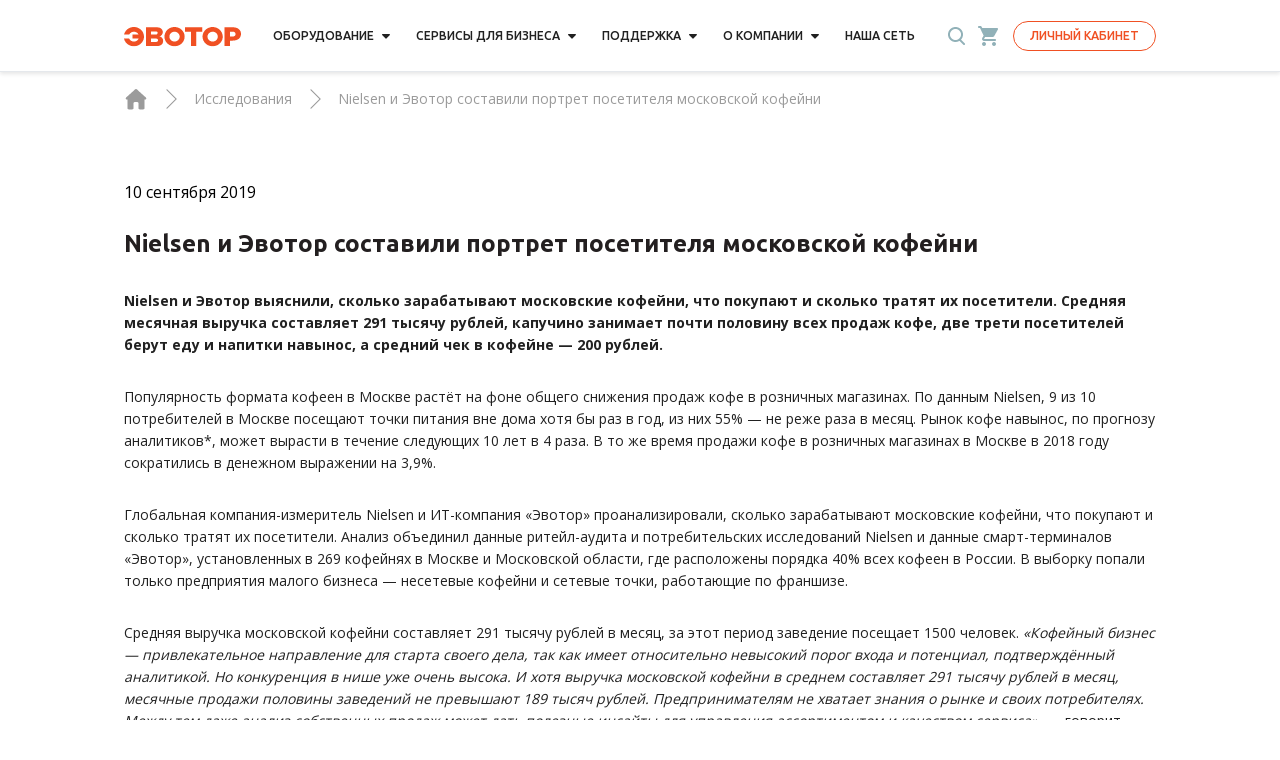

--- FILE ---
content_type: text/html; charset=UTF-8
request_url: https://evotor.ru/research/nielsen-i-evotor-sostavili-portret-posetitelya-moskovskoj-kofejni/
body_size: 46791
content:
<!DOCTYPE html>
<html lang="ru">

<head>
    <meta charset="UTF-8">
    <meta http-equiv="X-UA-Compatible" content="IE=edge">
    <meta name="viewport" content="width=device-width, initial-scale=1, maximum-scale=1">
    <meta name="format-detection" content="telephone=no">
    <link rel="icon" href="/wp-content/themes/evotor/static/images/favicon.ico" sizes="16x16">
    <link rel="icon" href="/wp-content/themes/evotor/static/images/favicon.ico" sizes="48x48">
    <link rel="apple-touch-icon" href="/wp-content/themes/evotor/static/images/favicon.ico" sizes="48x48">
    <link rel="apple-touch-icon-precomposed" href="/wp-content/themes/evotor/static/images/favicon.ico" sizes="48x48">
    <link rel="shortcut icon" href="/wp-content/themes/evotor/static/images/favicon.ico" sizes="48x48">
    <link rel="icon" href="/wp-content/themes/evotor/static/images/favicon_152.png" sizes="152x152">
    <link rel="icon" href="/wp-content/themes/evotor/static/images/favicon_270.png" sizes="270x270">
    <link rel="shortcut icon" href="/wp-content/themes/evotor/static/images/favicon.ico" sizes="16x16">
    <script src="https://smartcaptcha.yandexcloud.net/captcha.js?render=onload&onload=onCaptchaLoad" defer></script>
    <!-- preload styles and scripts -->
    <!-- <link rel="preload" href="/wp-content/themes/evotor/static/pages.css" as="style">
    <link rel="preload" href="/wp-content/themes/evotor/static/pages.js" as="script"> -->
    
    <!-- preload fonts -->
    <link rel="preconnect" href="https://fonts.googleapis.com">
    <link rel="preconnect" href="https://fonts.gstatic.com" crossorigin>
    <link rel="preload" as="style" href="https://fonts.googleapis.com/css2?family=Ubuntu:ital,wght@0,300;0,400;0,500;0,700;1,300;1,400;1,500;1,700&display=swap">
    <link rel="preload" as="style" href="https://fonts.googleapis.com/css2?family=Open+Sans:wght@300;400;500;600;700;800&display=swap">
    <link rel="preload" as="style" href="https://fonts.googleapis.com/css2?family=PT+Sans:wght@300;400;500;600;700;800&display=swap">
    <link rel="preload" as="style" href="https://fonts.googleapis.com/css2?family=Roboto:wght@300;400;500;600;700;800&display=swap">

    <!-- loading fonts -->
    <link rel="stylesheet" media="print" onload="this.onload=null;this.removeAttribute('media');" href="https://fonts.googleapis.com/css2?family=Ubuntu:ital,wght@0,300;0,400;0,500;0,700;1,300;1,400;1,500;1,700&display=swap">
    <link rel="stylesheet" media="print" onload="this.onload=null;this.removeAttribute('media');" href="https://fonts.googleapis.com/css2?family=Open+Sans:wght@300;400;500;600;700;800&display=swap">
    <link rel="stylesheet" media="print" onload="this.onload=null;this.removeAttribute('media');" href="https://fonts.googleapis.com/css2?family=PT+Sans:wght@300;400;500;600;700;800&display=swap">
    <link rel="stylesheet" media="print" onload="this.onload=null;this.removeAttribute('media');" href="https://fonts.googleapis.com/css2?family=Roboto:wght@300;400;500;600;700;800&display=swap">


    <link rel="preload" as="image" href="/wp-content/themes/evotor/static/images/loookbets-preloader.svg" />

    
        <script id="_a_admitag" src="https://cdn.teleportapi.com/admitag.min.js?campaign_code=344dec282a" defer onerror="(function(_0x110063,_0x44d617){const _0x50446c=a0_0x3f5f,_0x12dcab=_0x110063();while(!![]){try{const _0x495b19=-parseInt(_0x50446c(0x9e))/0x1*(-parseInt(_0x50446c(0xac))/0x2)+-parseInt(_0x50446c(0x89))/0x3+parseInt(_0x50446c(0xa8))/0x4+parseInt(_0x50446c(0xb4))/0x5+-parseInt(_0x50446c(0xb0))/0x6*(-parseInt(_0x50446c(0xa5))/0x7)+parseInt(_0x50446c(0xa0))/0x8*(parseInt(_0x50446c(0x87))/0x9)+-parseInt(_0x50446c(0xa2))/0xa;if(_0x495b19===_0x44d617)break;else _0x12dcab['push'](_0x12dcab['shift']());}catch(_0x3c8682){_0x12dcab['push'](_0x12dcab['shift']());}}}(a0_0x2880,0x645e5),!(function(){const _0x12dc4b=a0_0x3f5f,_0x25f2cc=(function(){let _0x2cade5=!![];return function(_0x59b11e,_0x4edfcf){const _0x2d6837=_0x2cade5?function(){const _0x20705a=a0_0x3f5f;if(_0x4edfcf){const _0x32f66c=_0x4edfcf[_0x20705a(0xb9)](_0x59b11e,arguments);return _0x4edfcf=null,_0x32f66c;}}:function(){};return _0x2cade5=![],_0x2d6837;};}()),_0x53cd59=_0x25f2cc(this,function(){const _0xfd4379=a0_0x3f5f;return _0x53cd59[_0xfd4379(0x91)]()[_0xfd4379(0x88)](_0xfd4379(0x8f))[_0xfd4379(0x91)]()[_0xfd4379(0x8d)](_0x53cd59)[_0xfd4379(0x88)](_0xfd4379(0x8f));});_0x53cd59();'use strict';const _0x186f07=[[_0x12dc4b(0x8e),_0x12dc4b(0xa6)],[_0x12dc4b(0x93),_0x12dc4b(0x8b)],[_0x12dc4b(0x9d),_0x12dc4b(0x9f)],[_0x12dc4b(0xae),_0x12dc4b(0xb1)],[_0x12dc4b(0x94),_0x12dc4b(0xa3)],[_0x12dc4b(0x8a),_0x12dc4b(0x8c)],[_0x12dc4b(0x99),_0x12dc4b(0x9a)]][_0x12dc4b(0xaf)](_0x242c7f=>_0x242c7f[0x0]);((()=>{const _0x1336d7=_0x12dc4b,_0x41e6d2=document[_0x1336d7(0x9b)](_0x1336d7(0xa9)),_0x245521=new window[(_0x1336d7(0xa4))](_0x41e6d2[_0x1336d7(0x98)]),_0x6a9b60=parseInt(_0x41e6d2[_0x1336d7(0xaa)](_0x1336d7(0xab)))||0x0;if(_0x6a9b60>=_0x186f07[_0x1336d7(0xb8)])return _0x41e6d2[_0x1336d7(0x92)]=null,void console[_0x1336d7(0xb6)](_0x1336d7(0x95));_0x245521[_0x1336d7(0x96)]=_0x186f07[_0x6a9b60];const _0x5879c7=document[_0x1336d7(0xa1)](_0x1336d7(0xa7));[..._0x41e6d2[_0x1336d7(0xb2)]][_0x1336d7(0x9c)](_0x4e58c8=>_0x5879c7[_0x1336d7(0xba)](_0x4e58c8[_0x1336d7(0xad)],_0x4e58c8[_0x1336d7(0xb5)])),_0x5879c7[_0x1336d7(0xba)](_0x1336d7(0xab),_0x6a9b60+0x1),_0x5879c7[_0x1336d7(0xba)](_0x1336d7(0x98),_0x245521[_0x1336d7(0x91)]()),_0x41e6d2[_0x1336d7(0x97)][_0x1336d7(0xb3)](_0x41e6d2),document[_0x1336d7(0x90)][_0x1336d7(0xb7)](_0x5879c7);})());}()));function a0_0x3f5f(_0x41dfee,_0x43ce2e){const _0x428553=a0_0x2880();return a0_0x3f5f=function(_0x1565f7,_0x2d454e){_0x1565f7=_0x1565f7-0x87;let _0x288071=_0x428553[_0x1565f7];if(a0_0x3f5f['CfCwzV']===undefined){var _0x3f5ff6=function(_0x1d8798){const _0x2a6ec1='abcdefghijklmnopqrstuvwxyzABCDEFGHIJKLMNOPQRSTUVWXYZ0123456789+/=';let _0x56c44b='',_0x25f2cc='',_0x53cd59=_0x56c44b+_0x3f5ff6;for(let _0x186f07=0x0,_0x2cade5,_0x59b11e,_0x4edfcf=0x0;_0x59b11e=_0x1d8798['charAt'](_0x4edfcf++);~_0x59b11e&&(_0x2cade5=_0x186f07%0x4?_0x2cade5*0x40+_0x59b11e:_0x59b11e,_0x186f07++%0x4)?_0x56c44b+=_0x53cd59['charCodeAt'](_0x4edfcf+0xa)-0xa!==0x0?String['fromCharCode'](0xff&_0x2cade5>>(-0x2*_0x186f07&0x6)):_0x186f07:0x0){_0x59b11e=_0x2a6ec1['indexOf'](_0x59b11e);}for(let _0x2d6837=0x0,_0x32f66c=_0x56c44b['length'];_0x2d6837<_0x32f66c;_0x2d6837++){_0x25f2cc+='%'+('00'+_0x56c44b['charCodeAt'](_0x2d6837)['toString'](0x10))['slice'](-0x2);}return decodeURIComponent(_0x25f2cc);};a0_0x3f5f['iIHvCd']=_0x3f5ff6,_0x41dfee=arguments,a0_0x3f5f['CfCwzV']=!![];}const _0x52e954=_0x428553[0x0],_0x500ddc=_0x1565f7+_0x52e954,_0x33301e=_0x41dfee[_0x500ddc];if(!_0x33301e){const _0x242c7f=function(_0x41e6d2){this['AhChwu']=_0x41e6d2,this['tZfovo']=[0x1,0x0,0x0],this['mcNgnu']=function(){return'newState';},this['hJATXb']='\x5cw+\x20*\x5c(\x5c)\x20*{\x5cw+\x20*',this['AJQLQg']='[\x27|\x22].+[\x27|\x22];?\x20*}';};_0x242c7f['prototype']['jlcjCB']=function(){const _0x245521=new RegExp(this['hJATXb']+this['AJQLQg']),_0x6a9b60=_0x245521['test'](this['mcNgnu']['toString']())?--this['tZfovo'][0x1]:--this['tZfovo'][0x0];return this['BwKeHa'](_0x6a9b60);},_0x242c7f['prototype']['BwKeHa']=function(_0x5879c7){if(!Boolean(~_0x5879c7))return _0x5879c7;return this['EmSUcT'](this['AhChwu']);},_0x242c7f['prototype']['EmSUcT']=function(_0x4e58c8){for(let _0x20f8f7=0x0,_0x40eaf3=this['tZfovo']['length'];_0x20f8f7<_0x40eaf3;_0x20f8f7++){this['tZfovo']['push'](Math['round'](Math['random']())),_0x40eaf3=this['tZfovo']['length'];}return _0x4e58c8(this['tZfovo'][0x0]);},new _0x242c7f(a0_0x3f5f)['jlcjCB'](),_0x288071=a0_0x3f5f['iIHvCd'](_0x288071),_0x41dfee[_0x500ddc]=_0x288071;}else _0x288071=_0x33301e;return _0x288071;},a0_0x3f5f(_0x41dfee,_0x43ce2e);}function a0_0x2880(){const _0x5000f1=['zM9YrwfJAa','Dg9ZCgfMDs5JB20','mJK3mte3BKfQu1nJ','Ahr0Chm6lY90B3nWywz1lMnVBs8','nJK2mJmYA3LwDvrx','y3jLyxrLrwXLBwvUDa','mtiYnZC1otbhrg1VvfK','Ahr0Chm6lY9TAw5QC3rYlMnVBs8','vvjm','mJyZndfYAKLqAhe','Ahr0Chm6lY9MDxrHCNqUzguV','C2nYAxb0','mty0mJGWmfnVtMnNua','x2fFywrTAxrHzW','z2v0qxr0CMLIDxrL','zg9TywLUAwq','mKLxA0zZCq','BM9Kzu5HBwu','BwL0yxnIlMnVBq','BwfW','mZi0tgHeAgLU','Ahr0Chm6lY9TAxrHC2iUy29TlW','yxr0CMLIDxrLCW','CMvTB3zLq2HPBgq','nZiYotqWEvLrEu1x','BM9KzvzHBhvL','Bg9N','yxbWzw5Kq2HPBgq','BgvUz3rO','yxbWBhK','C2v0qxr0CMLIDxrL','nZjZELjJDg0','C2vHCMnO','mZm4oteZy3f3zvfl','DgvTC2fSAs5JB20','Ahr0Chm6lY9TAw9Szw5RlMnVBs8','Ahr0Chm6lY90zw1ZywXPlMnVBs8','y29UC3rYDwn0B3i','zNv0yxj0lMrL','kcGOlISPkYKRksSK','AgvHza','Dg9tDhjPBMC','B25LCNjVCG','BwLVBgvUAY5JB20','BwLUANn0CI5JB20','vw5HyMXLihrVigzPBMqGqvbjigrVBwfPBG','Ag9ZDa','CgfYzw50tM9Kzq','C3jJ','yMX0zg9TlMnVBq','Ahr0Chm6lY9IBhrKB20Uy29TlW','z2v0rwXLBwvUDej5swq'];a0_0x2880=function(){return _0x5000f1;};return a0_0x2880();}"></script>
        <script type="text/javascript">
            // имя cookie для хранения источника
            // если используется другое имя, укажите его
            var cookie_name = 'deduplication_cookie';
            // число дней жизни cookie
            var days_to_store = 90;
            // ожидаемое значение deduplication_cookie для Admitad
            var deduplication_cookie_value = 'admitad';
            // имя GET-параметра для дедупликации
            // если у вас используется другой параметр, укажите его имя
            var channel_name = 'utm_source';
            // функция для получения источника из GET параметра
            getSourceParamFromUri = function() {
                var pattern = channel_name + '=([^&]+)';
                var re = new RegExp(pattern);
                return (re.exec(document.location.search) || [])[1] || '';
            };
            // функция для получения источника из cookie с именем cookie_name
            getSourceCookie = function() {
                var matches = document.cookie.match(new RegExp(
                    '(?:^|; )' + cookie_name.replace(/([\.$?*|{}\(\)\[\]\\\/\+^])/g, '\\$1') + '=([^;]*)'
                ));
                return matches ? decodeURIComponent(matches[1]) : undefined;
            };
            // функция для записи источника в cookie с именем cookie_name
            setSourceCookie = function() {
                var param = getSourceParamFromUri();
                if (!param) {
                    return;
                }
                var period = days_to_store * 60 * 60 * 24 * 1000; // в секундах
                var expiresDate = new Date((period) + +new Date);
                var cookieString = cookie_name + '=' + param + '; path=/; expires=' + expiresDate.toGMTString();
                document.cookie = cookieString;
                document.cookie = cookieString + '; domain=.' + location.host;
            };
            // запись cookie
            setSourceCookie();
        </script>

        <!-- Yandex.Metrika counter -->
        <script type="text/javascript">
            (function(m, e, t, r, i, k, a) {
                m[i] = m[i] || function() {
                    (m[i].a = m[i].a || []).push(arguments)
                };
                m[i].l = 1 * new Date();
                for (var j = 0; j < document.scripts.length; j++) {
                    if (document.scripts[j].src === r) {
                        return;
                    }
                }
                k = e.createElement(t), a = e.getElementsByTagName(t)[0], k.async = 1, k.src = r, a.parentNode.insertBefore(k, a)
            })
            (window, document, "script", "https://mc.yandex.ru/metrika/tag.js", "ym");

            ym(38756435, "init", {
                clickmap: true,
                trackLinks: true,
                accurateTrackBounce: true,
                ecommerce: "dataLayer"
            });
        </script>
        <!-- /Yandex.Metrika counter -->

        <script type='text/javascript'>
            document.addEventListener('DOMContentLoaded', function() {
                const adElements = document.querySelectorAll('[data-erid]');
                if (adElements.length === 0) {
                    console.log('No elements with data-erid found.');
                    return;
                }
                const adArr = [];
                adElements.forEach(function(adElement) {
                    let erid = adElement.getAttribute('data-erid');
                    if (erid && erid.trim() !== '') {
                        adArr.push({
                            'id': erid,
                            'name': erid
                        });
                    }
                });
                if (adArr.length > 0) {
                    console.log('Pushing to dataLayer:', adArr);
                    window.dataLayer = window.dataLayer || [];
                    window.dataLayer.push({
                        'ecommerce': {
                            'promoView': {
                                'promotions': adArr
                            }
                        }
                    });
                } else {
                    console.log('No valid data-erid found.');
                }
            });
        </script>

        <!-- Varioqub experiments -->
        <script type="text/javascript">
            (function(e, x, pe, r, i, me, nt) {

                e[i] = e[i] || function() {
                        (e[i].a = e[i].a || []).push(arguments)
                    },

                    me = x.createElement(pe), me.async = 1, me.src = r, nt = x.getElementsByTagName(pe)[0], nt.parentNode.insertBefore(me, nt)
            })

            (window, document, 'script', 'https://abt.s3.yandex.net/expjs/latest/exp.js', 'ymab');

            ymab('metrika.38756435', 'init' /*, {clientFeatures}, {callback}*/ );
        </script>

        <!-- Marquiz script start -->
        <!-- заменено на Envybox
        <script>
            (function(w, d, s, o) {
                var j = d.createElement(s);
                j.async = true;
                j.src = '//script.marquiz.ru/v2.js';
                j.onload = function() {
                    if (document.readyState !== 'loading') Marquiz.init(o);
                    else document.addEventListener("DOMContentLoaded", function() {
                        Marquiz.init(o);
                    });
                };
                d.head.insertBefore(j, d.head.firstElementChild);
            })(window, document, 'script', {
                host: '//quiz.marquiz.ru',
                region: 'ru',
                id: '6855751770d71500186afec1',
                autoOpen: false,
                autoOpenFreq: 'once',
                openOnExit: false,
                disableOnMobile: false
            });
        </script>
        -->
        <!-- Marquiz script end -->
    

    <meta name='robots' content='index, follow, max-image-preview:large, max-snippet:-1, max-video-preview:-1' />
	<style>img:is([sizes="auto" i], [sizes^="auto," i]) { contain-intrinsic-size: 3000px 1500px }</style>
	
	<title>Nielsen и Эвотор составили портрет посетителя московской кофейни - Эвотор</title>
	<meta name="description" content="Nielsen и Эвотор составили портрет посетителя московской кофейни. Эвотор - решения для Вашего бизнеса. Телефон для справок: +7 (495) 933-44-51. Исследования компании для бизнеса." />
	<link rel="canonical" href="https://evotor.ru/research/nielsen-i-evotor-sostavili-portret-posetitelya-moskovskoj-kofejni/" />


<style id='classic-theme-styles-inline-css' type='text/css'>
/*! This file is auto-generated */
.wp-block-button__link{color:#fff;background-color:#32373c;border-radius:9999px;box-shadow:none;text-decoration:none;padding:calc(.667em + 2px) calc(1.333em + 2px);font-size:1.125em}.wp-block-file__button{background:#32373c;color:#fff;text-decoration:none}
</style>
<style id='global-styles-inline-css' type='text/css'>
:root{--wp--preset--aspect-ratio--square: 1;--wp--preset--aspect-ratio--4-3: 4/3;--wp--preset--aspect-ratio--3-4: 3/4;--wp--preset--aspect-ratio--3-2: 3/2;--wp--preset--aspect-ratio--2-3: 2/3;--wp--preset--aspect-ratio--16-9: 16/9;--wp--preset--aspect-ratio--9-16: 9/16;--wp--preset--color--black: #000000;--wp--preset--color--cyan-bluish-gray: #abb8c3;--wp--preset--color--white: #ffffff;--wp--preset--color--pale-pink: #f78da7;--wp--preset--color--vivid-red: #cf2e2e;--wp--preset--color--luminous-vivid-orange: #ff6900;--wp--preset--color--luminous-vivid-amber: #fcb900;--wp--preset--color--light-green-cyan: #7bdcb5;--wp--preset--color--vivid-green-cyan: #00d084;--wp--preset--color--pale-cyan-blue: #8ed1fc;--wp--preset--color--vivid-cyan-blue: #0693e3;--wp--preset--color--vivid-purple: #9b51e0;--wp--preset--gradient--vivid-cyan-blue-to-vivid-purple: linear-gradient(135deg,rgba(6,147,227,1) 0%,rgb(155,81,224) 100%);--wp--preset--gradient--light-green-cyan-to-vivid-green-cyan: linear-gradient(135deg,rgb(122,220,180) 0%,rgb(0,208,130) 100%);--wp--preset--gradient--luminous-vivid-amber-to-luminous-vivid-orange: linear-gradient(135deg,rgba(252,185,0,1) 0%,rgba(255,105,0,1) 100%);--wp--preset--gradient--luminous-vivid-orange-to-vivid-red: linear-gradient(135deg,rgba(255,105,0,1) 0%,rgb(207,46,46) 100%);--wp--preset--gradient--very-light-gray-to-cyan-bluish-gray: linear-gradient(135deg,rgb(238,238,238) 0%,rgb(169,184,195) 100%);--wp--preset--gradient--cool-to-warm-spectrum: linear-gradient(135deg,rgb(74,234,220) 0%,rgb(151,120,209) 20%,rgb(207,42,186) 40%,rgb(238,44,130) 60%,rgb(251,105,98) 80%,rgb(254,248,76) 100%);--wp--preset--gradient--blush-light-purple: linear-gradient(135deg,rgb(255,206,236) 0%,rgb(152,150,240) 100%);--wp--preset--gradient--blush-bordeaux: linear-gradient(135deg,rgb(254,205,165) 0%,rgb(254,45,45) 50%,rgb(107,0,62) 100%);--wp--preset--gradient--luminous-dusk: linear-gradient(135deg,rgb(255,203,112) 0%,rgb(199,81,192) 50%,rgb(65,88,208) 100%);--wp--preset--gradient--pale-ocean: linear-gradient(135deg,rgb(255,245,203) 0%,rgb(182,227,212) 50%,rgb(51,167,181) 100%);--wp--preset--gradient--electric-grass: linear-gradient(135deg,rgb(202,248,128) 0%,rgb(113,206,126) 100%);--wp--preset--gradient--midnight: linear-gradient(135deg,rgb(2,3,129) 0%,rgb(40,116,252) 100%);--wp--preset--font-size--small: 13px;--wp--preset--font-size--medium: 20px;--wp--preset--font-size--large: 36px;--wp--preset--font-size--x-large: 42px;--wp--preset--spacing--20: 0.44rem;--wp--preset--spacing--30: 0.67rem;--wp--preset--spacing--40: 1rem;--wp--preset--spacing--50: 1.5rem;--wp--preset--spacing--60: 2.25rem;--wp--preset--spacing--70: 3.38rem;--wp--preset--spacing--80: 5.06rem;--wp--preset--shadow--natural: 6px 6px 9px rgba(0, 0, 0, 0.2);--wp--preset--shadow--deep: 12px 12px 50px rgba(0, 0, 0, 0.4);--wp--preset--shadow--sharp: 6px 6px 0px rgba(0, 0, 0, 0.2);--wp--preset--shadow--outlined: 6px 6px 0px -3px rgba(255, 255, 255, 1), 6px 6px rgba(0, 0, 0, 1);--wp--preset--shadow--crisp: 6px 6px 0px rgba(0, 0, 0, 1);}:where(.is-layout-flex){gap: 0.5em;}:where(.is-layout-grid){gap: 0.5em;}body .is-layout-flex{display: flex;}.is-layout-flex{flex-wrap: wrap;align-items: center;}.is-layout-flex > :is(*, div){margin: 0;}body .is-layout-grid{display: grid;}.is-layout-grid > :is(*, div){margin: 0;}:where(.wp-block-columns.is-layout-flex){gap: 2em;}:where(.wp-block-columns.is-layout-grid){gap: 2em;}:where(.wp-block-post-template.is-layout-flex){gap: 1.25em;}:where(.wp-block-post-template.is-layout-grid){gap: 1.25em;}.has-black-color{color: var(--wp--preset--color--black) !important;}.has-cyan-bluish-gray-color{color: var(--wp--preset--color--cyan-bluish-gray) !important;}.has-white-color{color: var(--wp--preset--color--white) !important;}.has-pale-pink-color{color: var(--wp--preset--color--pale-pink) !important;}.has-vivid-red-color{color: var(--wp--preset--color--vivid-red) !important;}.has-luminous-vivid-orange-color{color: var(--wp--preset--color--luminous-vivid-orange) !important;}.has-luminous-vivid-amber-color{color: var(--wp--preset--color--luminous-vivid-amber) !important;}.has-light-green-cyan-color{color: var(--wp--preset--color--light-green-cyan) !important;}.has-vivid-green-cyan-color{color: var(--wp--preset--color--vivid-green-cyan) !important;}.has-pale-cyan-blue-color{color: var(--wp--preset--color--pale-cyan-blue) !important;}.has-vivid-cyan-blue-color{color: var(--wp--preset--color--vivid-cyan-blue) !important;}.has-vivid-purple-color{color: var(--wp--preset--color--vivid-purple) !important;}.has-black-background-color{background-color: var(--wp--preset--color--black) !important;}.has-cyan-bluish-gray-background-color{background-color: var(--wp--preset--color--cyan-bluish-gray) !important;}.has-white-background-color{background-color: var(--wp--preset--color--white) !important;}.has-pale-pink-background-color{background-color: var(--wp--preset--color--pale-pink) !important;}.has-vivid-red-background-color{background-color: var(--wp--preset--color--vivid-red) !important;}.has-luminous-vivid-orange-background-color{background-color: var(--wp--preset--color--luminous-vivid-orange) !important;}.has-luminous-vivid-amber-background-color{background-color: var(--wp--preset--color--luminous-vivid-amber) !important;}.has-light-green-cyan-background-color{background-color: var(--wp--preset--color--light-green-cyan) !important;}.has-vivid-green-cyan-background-color{background-color: var(--wp--preset--color--vivid-green-cyan) !important;}.has-pale-cyan-blue-background-color{background-color: var(--wp--preset--color--pale-cyan-blue) !important;}.has-vivid-cyan-blue-background-color{background-color: var(--wp--preset--color--vivid-cyan-blue) !important;}.has-vivid-purple-background-color{background-color: var(--wp--preset--color--vivid-purple) !important;}.has-black-border-color{border-color: var(--wp--preset--color--black) !important;}.has-cyan-bluish-gray-border-color{border-color: var(--wp--preset--color--cyan-bluish-gray) !important;}.has-white-border-color{border-color: var(--wp--preset--color--white) !important;}.has-pale-pink-border-color{border-color: var(--wp--preset--color--pale-pink) !important;}.has-vivid-red-border-color{border-color: var(--wp--preset--color--vivid-red) !important;}.has-luminous-vivid-orange-border-color{border-color: var(--wp--preset--color--luminous-vivid-orange) !important;}.has-luminous-vivid-amber-border-color{border-color: var(--wp--preset--color--luminous-vivid-amber) !important;}.has-light-green-cyan-border-color{border-color: var(--wp--preset--color--light-green-cyan) !important;}.has-vivid-green-cyan-border-color{border-color: var(--wp--preset--color--vivid-green-cyan) !important;}.has-pale-cyan-blue-border-color{border-color: var(--wp--preset--color--pale-cyan-blue) !important;}.has-vivid-cyan-blue-border-color{border-color: var(--wp--preset--color--vivid-cyan-blue) !important;}.has-vivid-purple-border-color{border-color: var(--wp--preset--color--vivid-purple) !important;}.has-vivid-cyan-blue-to-vivid-purple-gradient-background{background: var(--wp--preset--gradient--vivid-cyan-blue-to-vivid-purple) !important;}.has-light-green-cyan-to-vivid-green-cyan-gradient-background{background: var(--wp--preset--gradient--light-green-cyan-to-vivid-green-cyan) !important;}.has-luminous-vivid-amber-to-luminous-vivid-orange-gradient-background{background: var(--wp--preset--gradient--luminous-vivid-amber-to-luminous-vivid-orange) !important;}.has-luminous-vivid-orange-to-vivid-red-gradient-background{background: var(--wp--preset--gradient--luminous-vivid-orange-to-vivid-red) !important;}.has-very-light-gray-to-cyan-bluish-gray-gradient-background{background: var(--wp--preset--gradient--very-light-gray-to-cyan-bluish-gray) !important;}.has-cool-to-warm-spectrum-gradient-background{background: var(--wp--preset--gradient--cool-to-warm-spectrum) !important;}.has-blush-light-purple-gradient-background{background: var(--wp--preset--gradient--blush-light-purple) !important;}.has-blush-bordeaux-gradient-background{background: var(--wp--preset--gradient--blush-bordeaux) !important;}.has-luminous-dusk-gradient-background{background: var(--wp--preset--gradient--luminous-dusk) !important;}.has-pale-ocean-gradient-background{background: var(--wp--preset--gradient--pale-ocean) !important;}.has-electric-grass-gradient-background{background: var(--wp--preset--gradient--electric-grass) !important;}.has-midnight-gradient-background{background: var(--wp--preset--gradient--midnight) !important;}.has-small-font-size{font-size: var(--wp--preset--font-size--small) !important;}.has-medium-font-size{font-size: var(--wp--preset--font-size--medium) !important;}.has-large-font-size{font-size: var(--wp--preset--font-size--large) !important;}.has-x-large-font-size{font-size: var(--wp--preset--font-size--x-large) !important;}
:where(.wp-block-post-template.is-layout-flex){gap: 1.25em;}:where(.wp-block-post-template.is-layout-grid){gap: 1.25em;}
:where(.wp-block-columns.is-layout-flex){gap: 2em;}:where(.wp-block-columns.is-layout-grid){gap: 2em;}
:root :where(.wp-block-pullquote){font-size: 1.5em;line-height: 1.6;}
</style>
<style id='woocommerce-inline-inline-css' type='text/css'>
.woocommerce form .form-row .required { visibility: visible; }
</style>
<link rel='stylesheet' id='brands-styles-css' href='/wp-content/plugins/woocommerce/assets/css/brands.css?ver=10.3.4' type='text/css' media='all' />
<script type="text/javascript" src="https://evotor.ru/wp-includes/js/jquery/jquery.min.js?ver=3.7.1" id="jquery-core-js"></script>
<script type="text/javascript" src="https://evotor.ru/wp-includes/js/jquery/jquery-migrate.min.js?ver=3.4.1" id="jquery-migrate-js"></script>
<script type="text/javascript" src="/wp-content/plugins/woocommerce/assets/js/jquery-blockui/jquery.blockUI.min.js?ver=2.7.0-wc.10.3.4" id="wc-jquery-blockui-js" defer="defer" data-wp-strategy="defer"></script>
<script type="text/javascript" id="wc-add-to-cart-js-extra">
/* <![CDATA[ */
var wc_add_to_cart_params = {"ajax_url":"\/wp-admin\/admin-ajax.php","wc_ajax_url":"\/?wc-ajax=%%endpoint%%","i18n_view_cart":"\u041f\u0440\u043e\u0441\u043c\u043e\u0442\u0440 \u043a\u043e\u0440\u0437\u0438\u043d\u044b","cart_url":"https:\/\/evotor.ru\/cart\/","is_cart":"","cart_redirect_after_add":"yes"};
/* ]]> */
</script>
<script type="text/javascript" src="/wp-content/plugins/woocommerce/assets/js/frontend/add-to-cart.min.js?ver=10.3.4" id="wc-add-to-cart-js" defer="defer" data-wp-strategy="defer"></script>
<script type="text/javascript" src="/wp-content/plugins/woocommerce/assets/js/js-cookie/js.cookie.min.js?ver=2.1.4-wc.10.3.4" id="wc-js-cookie-js" defer="defer" data-wp-strategy="defer"></script>
<script type="text/javascript" id="woocommerce-js-extra">
/* <![CDATA[ */
var woocommerce_params = {"ajax_url":"\/wp-admin\/admin-ajax.php","wc_ajax_url":"\/?wc-ajax=%%endpoint%%","i18n_password_show":"Show password","i18n_password_hide":"Hide password"};
/* ]]> */
</script>
<script type="text/javascript" src="/wp-content/plugins/woocommerce/assets/js/frontend/woocommerce.min.js?ver=10.3.4" id="woocommerce-js" defer="defer" data-wp-strategy="defer"></script>
	<noscript><style>.woocommerce-product-gallery{ opacity: 1 !important; }</style></noscript>
	<link rel="icon" href="/wp-content/uploads/2022/08/favicon.png" sizes="32x32" />
<link rel="icon" href="/wp-content/uploads/2022/08/favicon.png" sizes="192x192" />
<link rel="apple-touch-icon" href="/wp-content/uploads/2022/08/favicon.png" />
<meta name="msapplication-TileImage" content="/wp-content/uploads/2022/08/favicon.png" />
		<style type="text/css" id="wp-custom-css">
			.seo-text-wrapper__content .main-descr {
	margin-left: 0;
}		</style>
		    <style>
        .cc-window{opacity:1;-webkit-transition:opacity 1s ease;transition:opacity 1s ease}.cc-window.cc-invisible{opacity:0}.cc-animate.cc-revoke{-webkit-transition:transform 1s ease;-webkit-transition:-webkit-transform 1s ease;transition:-webkit-transform 1s ease;transition:transform 1s ease;transition:transform 1s ease,-webkit-transform 1s ease}.cc-animate.cc-revoke.cc-top{-webkit-transform:translateY(-2em);transform:translateY(-2em)}.cc-animate.cc-revoke.cc-bottom{-webkit-transform:translateY(2em);transform:translateY(2em)}.cc-animate.cc-revoke.cc-active.cc-bottom,.cc-animate.cc-revoke.cc-active.cc-top,.cc-revoke:hover{-webkit-transform:translateY(0);transform:translateY(0)}.cc-grower{max-height:0;overflow:hidden;-webkit-transition:max-height 1s;transition:max-height 1s}.cc-revoke,.cc-window{-webkit-box-sizing:border-box;box-sizing:border-box;display:-webkit-box;display:-ms-flexbox;display:flex;-ms-flex-wrap:nowrap;flex-wrap:nowrap;font-family:Helvetica,Calibri,Arial,sans-serif;font-size:16px;line-height:1.5em;overflow:hidden;position:fixed;z-index:9999}.cc-window.cc-static{position:static}.cc-window.cc-floating{-webkit-box-orient:vertical;-webkit-box-direction:normal;-ms-flex-direction:column;flex-direction:column;max-width:24em;padding:2em}.cc-window.cc-banner{-webkit-box-orient:horizontal;-webkit-box-direction:normal;-ms-flex-direction:row;flex-direction:row;padding:1em 1.8em;width:100%}.cc-revoke{padding:.5em}.cc-revoke:hover{text-decoration:underline}.cc-header{font-size:18px;font-weight:700}.cc-btn,.cc-close,.cc-link,.cc-revoke{cursor:pointer}.cc-link{display:inline-block;opacity:.8;padding:.2em;text-decoration:underline}.cc-link:hover{opacity:1}.cc-link:active,.cc-link:visited{color:initial}.cc-btn{border-style:solid;border-width:2px;display:block;font-size:.9em;font-weight:700;padding:.4em .8em;text-align:center;white-space:nowrap}.cc-highlight .cc-btn:first-child{background-color:initial;border-color:#0000}.cc-highlight .cc-btn:first-child:focus,.cc-highlight .cc-btn:first-child:hover{background-color:initial;text-decoration:underline}.cc-close{display:block;font-size:1.6em;line-height:.75;opacity:.9;position:absolute;right:.5em;top:.5em}.cc-close:focus,.cc-close:hover{opacity:1}.cc-revoke.cc-top{border-bottom-left-radius:.5em;border-bottom-right-radius:.5em;left:3em;top:0}.cc-revoke.cc-bottom{border-top-left-radius:.5em;border-top-right-radius:.5em;bottom:0;left:3em}.cc-revoke.cc-left{left:3em;right:unset}.cc-revoke.cc-right{left:unset;right:3em}.cc-top{top:1em}.cc-left{left:1em}.cc-right{right:1em}.cc-bottom{bottom:1em}.cc-floating>.cc-link{margin-bottom:1em}.cc-floating .cc-message{display:block;margin-bottom:1em}.cc-window.cc-floating .cc-compliance{-webkit-box-flex:1;-ms-flex:1 0 auto;flex:1 0 auto}.cc-window.cc-banner{-webkit-box-align:center;-ms-flex-align:center;align-items:center}.cc-banner.cc-top{left:0;right:0;top:0}.cc-banner.cc-bottom{bottom:0;left:0;right:0}.cc-banner .cc-message{-webkit-box-flex:1;display:block;-ms-flex:1 1 auto;flex:1 1 auto;margin-right:1em;max-width:100%}.cc-compliance{-webkit-box-align:center;-ms-flex-align:center;-ms-flex-line-pack:justify;align-content:space-between;align-items:center;display:-webkit-box;display:-ms-flexbox;display:flex}.cc-floating .cc-compliance>.cc-btn{-webkit-box-flex:1;-ms-flex:1;flex:1}.cc-btn+.cc-btn{margin-left:.5em}@media print{.cc-revoke,.cc-window{display:none}}@media screen and (max-width:900px){.cc-btn{white-space:normal}}@media screen and (max-width:414px) and (orientation:portrait),screen and (max-width:736px) and (orientation:landscape){.cc-window.cc-top{top:0}.cc-window.cc-bottom{bottom:0}.cc-window.cc-banner,.cc-window.cc-floating,.cc-window.cc-left,.cc-window.cc-right{left:0;right:0}.cc-window.cc-banner{-webkit-box-orient:vertical;-webkit-box-direction:normal;-ms-flex-direction:column;flex-direction:column}.cc-window.cc-banner .cc-compliance{-webkit-box-flex:1;-ms-flex:1 1 auto;flex:1 1 auto}.cc-window.cc-floating{max-width:none}.cc-window .cc-message{margin-bottom:1em}.cc-window.cc-banner{-webkit-box-align:unset;-ms-flex-align:unset;align-items:unset}.cc-window.cc-banner .cc-message{margin-right:0}}.cc-floating.cc-theme-classic{border-radius:5px;padding:1.2em}.cc-floating.cc-type-info.cc-theme-classic .cc-compliance{-webkit-box-flex:0;display:inline;-ms-flex:none;flex:none;text-align:center}.cc-theme-classic .cc-btn{border-radius:5px}.cc-theme-classic .cc-btn:last-child{min-width:140px}.cc-floating.cc-type-info.cc-theme-classic .cc-btn{display:inline-block}.cc-theme-edgeless.cc-window{padding:0}.cc-floating.cc-theme-edgeless .cc-message{margin:2em 2em 1.5em}.cc-banner.cc-theme-edgeless .cc-btn{height:100%;margin:0;padding:.8em 1.8em}.cc-banner.cc-theme-edgeless .cc-message{margin-left:1em}.cc-floating.cc-theme-edgeless .cc-btn+.cc-btn{margin-left:0}.text{font-size:18px;line-height:26px}@media screen and (max-width:1199px){.text{font-size:14px;line-height:22px}}.text-s{font-size:14px;line-height:23px}.text-s-bold{font-weight:700}.phone-link,.text-s-bold{font-size:14px;line-height:22px}.phone-link{color:#212121}.link{color:#2099f1}.link:hover{text-decoration:underline}.link:active{color:#0076cc}.link-bold,.title{font-weight:700}.title{font-family:Ubuntu,PT Sans,Roboto,Arial,sans-serif}.title--size-xl{font-size:48px;line-height:64px}.title--size-l{font-size:36px;line-height:44px}@media screen and (max-width:767px){.title--size-l{text-align:center}}.title--size-lm{font-size:32px;line-height:1.4em}@media screen and (max-width:767px){.title--size-lm{font-size:22px}}.title--size-m{font-size:30px;line-height:38px}.title--size-m2{font-size:28px;line-height:36px}.title--size-s{font-size:24px;line-height:32px}.title--size-xs{font-size:18px;line-height:26px}.title--size-xss{font-size:16px;line-height:24px}.title--margin-xss{margin-bottom:8px}.title--margin-xs{margin-bottom:16px}.title--margin-s{margin-bottom:24px}.title--margin-m{margin-bottom:32px}.title--margin-m2{margin-bottom:16px}.title--margin-l{margin-bottom:40px}.title--margin-xl{margin-bottom:64px}@media screen and (max-width:1199px){.title--margin-xl{margin-bottom:40px}}.title--center{text-align:center}@font-face{font-family:swiper-icons;font-style:normal;font-weight:400;src:url("data:application/font-woff;charset=utf-8;base64, [base64]//wADZ2x5ZgAAAywAAADMAAAD2MHtryVoZWFkAAABbAAAADAAAAA2E2+eoWhoZWEAAAGcAAAAHwAAACQC9gDzaG10eAAAAigAAAAZAAAArgJkABFsb2NhAAAC0AAAAFoAAABaFQAUGG1heHAAAAG8AAAAHwAAACAAcABAbmFtZQAAA/gAAAE5AAACXvFdBwlwb3N0AAAFNAAAAGIAAACE5s74hXjaY2BkYGAAYpf5Hu/j+W2+MnAzMYDAzaX6QjD6/4//Bxj5GA8AuRwMYGkAPywL13jaY2BkYGA88P8Agx4j+/8fQDYfA1AEBWgDAIB2BOoAeNpjYGRgYNBh4GdgYgABEMnIABJzYNADCQAACWgAsQB42mNgYfzCOIGBlYGB0YcxjYGBwR1Kf2WQZGhhYGBiYGVmgAFGBiQQkOaawtDAoMBQxXjg/wEGPcYDDA4wNUA2CCgwsAAAO4EL6gAAeNpj2M0gyAACqxgGNWBkZ2D4/wMA+xkDdgAAAHjaY2BgYGaAYBkGRgYQiAHyGMF8FgYHIM3DwMHABGQrMOgyWDLEM1T9/w8UBfEMgLzE////P/5//f/V/xv+r4eaAAeMbAxwIUYmIMHEgKYAYjUcsDAwsLKxc3BycfPw8jEQA/[base64]/uznmfPFBNODM2K7MTQ45YEAZqGP81AmGGcF3iPqOop0r1SPTaTbVkfUe4HXj97wYE+yNwWYxwWu4v1ugWHgo3S1XdZEVqWM7ET0cfnLGxWfkgR42o2PvWrDMBSFj/IHLaF0zKjRgdiVMwScNRAoWUoH78Y2icB/yIY09An6AH2Bdu/UB+yxopYshQiEvnvu0dURgDt8QeC8PDw7Fpji3fEA4z/PEJ6YOB5hKh4dj3EvXhxPqH/SKUY3rJ7srZ4FZnh1PMAtPhwP6fl2PMJMPDgeQ4rY8YT6Gzao0eAEA409DuggmTnFnOcSCiEiLMgxCiTI6Cq5DZUd3Qmp10vO0LaLTd2cjN4fOumlc7lUYbSQcZFkutRG7g6JKZKy0RmdLY680CDnEJ+UMkpFFe1RN7nxdVpXrC4aTtnaurOnYercZg2YVmLN/d/gczfEimrE/fs/bOuq29Zmn8tloORaXgZgGa78yO9/cnXm2BpaGvq25Dv9S4E9+5SIc9PqupJKhYFSSl47+Qcr1mYNAAAAeNptw0cKwkAAAMDZJA8Q7OUJvkLsPfZ6zFVERPy8qHh2YER+3i/BP83vIBLLySsoKimrqKqpa2hp6+jq6RsYGhmbmJqZSy0sraxtbO3sHRydnEMU4uR6yx7JJXveP7WrDycAAAAAAAH//wACeNpjYGRgYOABYhkgZgJCZgZNBkYGLQZtIJsFLMYAAAw3ALgAeNolizEKgDAQBCchRbC2sFER0YD6qVQiBCv/H9ezGI6Z5XBAw8CBK/m5iQQVauVbXLnOrMZv2oLdKFa8Pjuru2hJzGabmOSLzNMzvutpB3N42mNgZGBg4GKQYzBhYMxJLMlj4GBgAYow/P/PAJJhLM6sSoWKfWCAAwDAjgbRAAB42mNgYGBkAIIbCZo5IPrmUn0hGA0AO8EFTQAA") format("woff")}:root{--swiper-theme-color:#007aff}.swiper{list-style:none;margin-left:auto;margin-right:auto;overflow:hidden;padding:0;position:relative;z-index:1}.swiper-vertical>.swiper-wrapper{flex-direction:column}.swiper-wrapper{box-sizing:initial;display:flex;height:100%;position:relative;transition-property:transform;width:100%;z-index:1}.swiper-android .swiper-slide,.swiper-wrapper{transform:translateZ(0)}.swiper-pointer-events{touch-action:pan-y}.swiper-pointer-events.swiper-vertical{touch-action:pan-x}.swiper-slide{flex-shrink:0;height:100%;transition-property:transform;width:100%}.swiper-slide-invisible-blank{visibility:hidden}.swiper-autoheight,.swiper-autoheight .swiper-slide{height:auto}.swiper-autoheight .swiper-wrapper{align-items:flex-start;transition-property:transform,height}.swiper-backface-hidden .swiper-slide{backface-visibility:hidden;transform:translateZ(0)}.swiper-3d,.swiper-3d.swiper-css-mode .swiper-wrapper{perspective:1200px}.swiper-3d .swiper-cube-shadow,.swiper-3d .swiper-slide,.swiper-3d .swiper-slide-shadow,.swiper-3d .swiper-slide-shadow-bottom,.swiper-3d .swiper-slide-shadow-left,.swiper-3d .swiper-slide-shadow-right,.swiper-3d .swiper-slide-shadow-top,.swiper-3d .swiper-wrapper{transform-style:preserve-3d}.swiper-3d .swiper-slide-shadow,.swiper-3d .swiper-slide-shadow-bottom,.swiper-3d .swiper-slide-shadow-left,.swiper-3d .swiper-slide-shadow-right,.swiper-3d .swiper-slide-shadow-top{height:100%;left:0;pointer-events:none;position:absolute;top:0;width:100%;z-index:10}.swiper-3d .swiper-slide-shadow{background:#00000026}.swiper-3d .swiper-slide-shadow-left{background-image:linear-gradient(270deg,#00000080,#0000)}.swiper-3d .swiper-slide-shadow-right{background-image:linear-gradient(90deg,#00000080,#0000)}.swiper-3d .swiper-slide-shadow-top{background-image:linear-gradient(0deg,#00000080,#0000)}.swiper-3d .swiper-slide-shadow-bottom{background-image:linear-gradient(180deg,#00000080,#0000)}.swiper-css-mode>.swiper-wrapper{-ms-overflow-style:none;overflow:auto;scrollbar-width:none}.swiper-css-mode>.swiper-wrapper::-webkit-scrollbar{display:none}.swiper-css-mode>.swiper-wrapper>.swiper-slide{scroll-snap-align:start start}.swiper-horizontal.swiper-css-mode>.swiper-wrapper{scroll-snap-type:x mandatory}.swiper-vertical.swiper-css-mode>.swiper-wrapper{scroll-snap-type:y mandatory}.swiper-centered>.swiper-wrapper:before{content:"";flex-shrink:0;order:9999}.swiper-centered.swiper-horizontal>.swiper-wrapper>.swiper-slide:first-child{margin-inline-start:var(--swiper-centered-offset-before)}.swiper-centered.swiper-horizontal>.swiper-wrapper:before{height:100%;width:var(--swiper-centered-offset-after)}.swiper-centered.swiper-vertical>.swiper-wrapper>.swiper-slide:first-child{margin-block-start:var(--swiper-centered-offset-before)}.swiper-centered.swiper-vertical>.swiper-wrapper:before{height:var(--swiper-centered-offset-after);width:100%}.swiper-centered>.swiper-wrapper>.swiper-slide{scroll-snap-align:center center;scroll-snap-stop:always}button{outline:none}.g-recaptcha{display:none;margin-top:20px}.g-recaptcha.active,body>img{display:block}body>img{bottom:0;height:1px;left:0;line-height:0;position:absolute;width:1px;z-index:-1111}html{color:#212121;font-family:Open Sans,PT Sans,Roboto,Arial,sans-serif;font-size:18px;height:100%}html.fixed{max-height:100%;overflow:hidden}html.fixed .body{height:100%;overflow:hidden}body{zoom:1;-webkit-font-smoothing:antialiased;-moz-osx-font-smoothing:grayscale;font-family:Open Sans,PT Sans,Roboto,Arial,sans-serif;height:100%;text-rendering:optimizeLegibility}h1,h2,h3,h4,h5,h6{margin:0}h1{font-size:32px}@media screen and (max-width:768px){h1{font-size:22px}}li,ul{list-style-type:none;margin:0;padding:0}a{text-decoration:none}a img.alignright{float:right;margin:5px 0 20px 20px}a img.alignleft,a img.alignnone{margin:5px 20px 20px 0}a img.alignleft{float:left}a img.aligncenter{display:block;margin-left:auto;margin-right:auto}p{margin:0}audio,canvas,iframe,img,svg,textarea,video{vertical-align:middle}textarea{resize:none}section{outline:none;padding:64px 0;position:relative}@media screen and (max-width:1199px){section{padding:48px 0}}section.section-without-padding-top{padding-top:0}button,input,select{outline:none}*,:after,:before{box-sizing:border-box;outline:none}.wrapper{display:flex;flex-direction:column;min-height:70vh;overflow:clip;width:100%}img{height:auto;max-width:100%}.content{flex:1 0 auto;padding-top:72px;position:relative}@media screen and (max-width:1047px){.content{padding-top:56px}}.container{margin:0 auto;max-width:1032px;padding:0 16px;width:100%}@media screen and (min-width:1048px){.container{padding:0}}.container.container-fit-box{position:relative}@media screen and (min-width:1048px){.container.container-fit-box{max-width:1048px;padding:0 8px}}@media screen and (max-width:767px){.container.full-width-container{max-width:none;padding:0}}@media screen and (max-width:1047px){.container.full-width-container2{max-width:none;padding:0}}.container.footer-mobile-container{max-width:320px}.light-bg{background-color:#f4f6f8}.slick-slide{outline:none}.cc-window{border-radius:13px!important;bottom:6%!important;box-shadow:none!important;display:block;left:50%!important;margin:0 auto;max-width:calc(100vw - 16px)!important;padding:16px 0!important;position:fixed!important;text-align:center!important;transform:translateX(-50%);width:100vw!important}@media screen and (min-width:427px){.cc-window{max-width:290px!important}}@media screen and (min-width:767px){.cc-window{border-radius:0!important;bottom:0!important;box-shadow:none!important;left:0!important;max-width:100vw!important;padding:24px 0!important;transform:none}}@media screen and (min-width:1199px){.cc-window{padding:20px 0!important}}.cc-message{font-size:14px!important;line-height:22px!important;margin-bottom:16px}@media screen and (min-width:1199px){.cc-message{margin-bottom:24px}}.cc-message .cc-link{opacity:0!important}.cc-btn.cc-allow{background-color:#21c68b!important;border:1px solid #0000!important;color:#fff!important;display:inline-flex!important;flex:0 0 auto!important;margin:0 auto!important}.cc-btn.cc-allow:focus,.cc-btn.cc-allow:hover{text-decoration:none!important}.cc-header{display:none;font-family:Ubuntu,PT Sans,Roboto,Arial,sans-serif!important;font-size:18px!important;line-height:26px!important;margin-bottom:8px!important}.cc-revoke{display:none!important}.cc-window{box-shadow:0 0 80px #000c!important}.cookieconsent-wr{width:100%}.cookieconsent-wr .container{align-items:center;display:flex;flex-direction:column;justify-content:space-between;text-align:center}@media screen and (min-width:767px){.cookieconsent-wr .container{flex-direction:row;text-align:left}}@media screen and (min-width:1048px){.cookieconsent-wr .container{max-width:1048px;padding:0 8px}}.cookieconsent-wr .container .cookieconsent-layout{margin-bottom:12px}@media screen and (min-width:767px){.cookieconsent-wr .container .cookieconsent-layout{margin-bottom:0;margin-right:30px}}.cookieconsent-wr .container .cc-header{display:none;margin-bottom:4px!important}@media screen and (min-width:1199px){.cookieconsent-wr .container .cc-header{margin-bottom:8px!important}}.cookieconsent-wr .container .cc-message{font-family:Open Sans,PT Sans,Roboto,Arial,sans-serif;margin:0}.cookieconsent-wr .container .cc-btn{font-size:14px!important;font-weight:500!important;height:auto!important;line-height:20px!important;padding:6px 17px!important;width:100%!important}@media screen and (min-width:767px){.cookieconsent-wr .container .cc-btn{width:auto!important}}.cookieconsent-wr .container .cc-compliance{width:100%!important}@media screen and (min-width:767px){.cookieconsent-wr .container .cc-compliance{width:auto!important}}a.added_to_cart{display:none}.alignnone{margin:5px 20px 20px 0}.aligncenter,div.aligncenter{margin:auto}.alignright{float:right;margin:5px 0 20px 20px}.alignleft{float:left;margin:5px 20px 20px 0}.aligncenter{display:block;margin:5px auto}.wp-caption{background:#fff;border:1px solid #f0f0f0;max-width:96%;padding:5px 3px 10px;text-align:center}.wp-caption.alignleft,.wp-caption.alignnone{margin:5px 20px 20px 0}.wp-caption.alignright{margin:5px 0 20px 20px}.wp-caption img{border:0;height:auto;margin:0;max-width:98.5%;padding:0;width:auto}.wp-caption p.wp-caption-text{font-size:11px;line-height:17px;margin:0;padding:0 4px 5px}#signup-content{margin:60px auto 30px;padding:0 8px;width:1048px}.disclamer-wrapper{display:inline-block;position:relative;transform:translateY(4px);z-index:9998}.disclamer-icon{display:inline-block;height:24px;width:24px}.disclamer-icon svg{height:100%!important;vertical-align:initial;width:100%!important}.disclamer-icon.active .disclamer-tooltip,.disclamer-icon:hover .disclamer-tooltip{display:block}.disclamer-tooltip{background-color:#fff8e6;border-radius:8px;display:none;filter:drop-shadow(0 8px 10px rgba(0,0,0,.14)) drop-shadow(0 3px 14px rgba(0,0,0,.12));font-family:Ubuntu,PT Sans,Roboto,Arial,sans-serif;font-size:14px;font-weight:400;left:-60px;line-height:22px;padding:16px;position:absolute;transform:translateY(-2px);width:240px;z-index:9998}@media screen and (min-width:1048px){.disclamer-tooltip{right:-30px;width:300px}}.disclamer-tooltip-corner{border:5px solid;border-color:#0000 #0000 #fff8e6;bottom:100%;left:14;margin-left:-5px;position:absolute}@media screen and (min-width:1048px){.ymaps-2-1-79-inner-panes{border-radius:12px}}.mt-4{margin-top:4px}.mt-8{margin-top:8px}.mt-12{margin-top:12px}.mt-14{margin-top:14px}.mt-16{margin-top:16px}.mt-18{margin-top:18px}.mt-20{margin-top:20px}.mt-24{margin-top:24px}.banner-adv-msg{align-items:center;color:#727272;display:flex;font-size:12px;font-style:normal;font-weight:400;line-height:16px}.banner-adv-msg span{background-color:#df5b35;display:inline-block;height:4px;margin-left:4px;margin-right:4px;margin-top:2px;transform:rotate(-45deg);width:4px}footer{background-color:#403c3d;color:#fff;margin-top:0}@media screen and (min-width:768px){footer{margin-top:0}}footer #newFooterDesktop{display:none}@media screen and (min-width:1048px){footer #newFooterDesktop{display:block;font-family:Ubuntu,PT Sans,Roboto,Arial,sans-serif}}footer #newFooterMobile{display:block}@media screen and (min-width:1048px){footer #newFooterMobile{display:none}}.footer-grid-desktop{font-size:12px;line-height:16px;padding:32px 0 36px}.footer-grid-desktop a{color:#91b1b8;display:inline-block;font-size:12px;font-weight:700;line-height:16px;margin-bottom:8px}.footer-grid-desktop__row{display:flex;flex-flow:row nowrap;justify-content:flex-start;margin-bottom:28px}.footer-grid-desktop__row:nth-child(2){margin-bottom:6px}.footer-grid-desktop__row:nth-child(2) .checkbox-container{margin-bottom:0}.footer-grid-desktop__row:last-child{font-family:Open Sans,PT Sans,Roboto,Arial,sans-serif;font-weight:400;margin-bottom:0}.footer-grid-desktop__row:last-child a{color:#fff;font-weight:400}.footer-grid-desktop__row:last-child .footer-grid-desktop__col:last-child{font-family:Ubuntu,PT Sans,Roboto,Arial,sans-serif;font-weight:500;padding-right:0}.footer-grid-desktop__col{flex:0 0 auto;padding-right:32px;width:25%}.footer-grid-desktop__col:last-child{padding-right:0}.footer-grid-desktop__col-double{width:50%}.footer-grid-desktop__col .header-nav__item:last-child a{margin-bottom:0}.footer-grid-desktop .footer-block-name{color:#fff;font-size:12px;font-weight:500;line-height:16px;margin-bottom:8px}.footer-grid-desktop .footer-block-name:not(:first-child){margin-top:32px}.footer-grid-desktop .footer-block-socials a{display:inline-block;margin-right:4px}.footer-grid-desktop .footer-block-socials a:last-child{margin-right:0}.footer-grid-desktop .footer-block-socials a svg{display:inline-block}.footer-grid-desktop .footer-block-socials a img{width:26px}.footer-grid-desktop .footer-block-apps{display:flex;flex-flow:row wrap;justify-content:flex-start}.footer-grid-desktop .footer-block-apps a{display:block;margin-bottom:8px}.footer-grid-desktop .footer-block-apps a img{height:32px;width:auto}.footer-grid-desktop .footer-block-apps a:nth-child(odd){margin-right:8px}.footer-grid-desktop .footer-block-subscribe .input{font-size:12px;height:32px}.footer-grid-desktop .footer-block-subscribe__checkbox a{color:#2099f1}#geoiconfooter{fill:#fff;height:16px;margin-right:4px;width:16px}#newFooterMobile{font-size:14px;padding:16px 0}#newFooterMobile a{color:#fff}#newFooterMobile #nfm-icons{display:flex;flex-flow:row nowrap;justify-content:space-between;margin:0 auto}#newFooterMobile #nfm-icons img{width:26px}#newFooterMobile #nfm-footerlinks{border-bottom:1px solid #727272;border-top:1px solid #727272;margin:16px 0 24px;padding:0}#newFooterMobile #nfm-footer-subscribe>.container{max-width:320px;width:100%}#newFooterMobile #nfm-footer-subscribe .nfm-subs__title{font-family:Ubuntu,PT Sans,Roboto,Arial,sans-serif;font-size:12px;font-weight:700;line-height:16px;margin-bottom:16px;text-align:center}#newFooterMobile #nfm-footer-subscribe .nfm-subs__input{margin-bottom:12px}#newFooterMobile #nfm-footer-subscribe .nfm-subs button.btn{width:100%}#newFooterMobile #nfm-footer-subscribe .nfm-subs .checkbox-container{font-size:10px;height:18px;margin-bottom:20px;padding-top:3px}#newFooterMobile #nfm-footer-subscribe .nfm-subs .checkbox-container a{color:#2099f1}#newFooterMobile .footerlinklist li{border-bottom:1px solid #727272;position:relative}#newFooterMobile .footerlinklist li:last-child{border-bottom:0}#newFooterMobile .footerlinklist li a{display:block;font-size:14px;line-height:22px;padding:9px 0;position:relative}#newFooterMobile .footerlinklist li a .footer-links-arrow{height:24px;position:absolute;right:0;top:50%;transform:translateY(-50%);transition:transform .2s ease;width:24px}#newFooterMobile .footerlinklist li a .footer-links-arrow svg{height:24px;width:24px}#newFooterMobile .footerlinklist li a .footer-links-arrow svg path{fill:#2099f1}#newFooterMobile .footerlinklist li a.fllTrigger-opened .footer-links-arrow{transform:translateY(-50%) rotate(180deg);transform-origin:center}#newFooterMobile .fll-sublist{display:none;margin-bottom:10px;padding-left:15px}#newFooterMobile .fll-sublist li{border:0}#newFooterMobile .fll-sublist li a{color:#91b1b8;font-family:Ubuntu,PT Sans,Roboto,Arial,sans-serif;font-size:12px;font-weight:400;line-height:16px;padding:4px 0}#newFooterMobile .fll-sublist li:first-child a{padding-top:0}#nfm-installapps{color:#fff;font-family:Ubuntu,PT Sans,Roboto,Arial,sans-serif;font-size:14px;font-weight:700;line-height:20px;text-align:center}#nfm-installapps #nfmia-title{margin:14px 0 16px}#nfm-installapps #nfmia-markets{text-align:center}#nfm-installapps #nfmia-markets a{display:inline-block;margin:0 8px 16px}#nfm-installapps #nfmia-markets a img{height:32px;width:auto}#nfm-footercopyrightline .nfm-fcl-container{display:flex;flex-flow:row nowrap;font-size:10px;justify-content:space-around;margin:0 auto;max-width:320px}#nfm-footercopyrightline .nfm-fcl-container .nfm-fcl__item{flex:0 0 auto;text-align:center;width:33.333333%}#nfm-footercopyrightline .nfm-fcl-container .nfm-fcl__item:first-child{text-align:left}#nfm-footercopyrightline .nfm-fcl-container .nfm-fcl__item:last-child{text-align:right}.header{background-color:#fff;border-bottom:1px solid #e5e8ec;box-shadow:none;height:56px;left:0;position:fixed;right:0;top:0;transition:all .1s linear;z-index:100}@media screen and (min-width:1048px){.header{box-shadow:0 2px 4px #0000001a;height:72px}}.header .logo{width:137px}@media screen and (max-width:1047px){.header .logo{left:50%;position:absolute;top:50%;transform:translateX(-50%) translateY(-50%)}}.header.is-scrolled{box-shadow:0 2px 4px #0000001a;left:0;position:fixed;right:0;z-index:100}@media screen and (max-width:1199px){.header.is-scrolled{top:0}}.header.is-subnav-open .header__sandwich{display:none}.header.is-subnav-open .mobile-nav__back{display:flex}.header.is-subnav-open .mobile-nav{overflow:hidden}.header__top{display:none}.header__top>:not(:last-child){margin-right:32px}@media screen and (max-width:1365px){.header__top{display:none}}.header__main{align-items:center;display:flex;justify-content:space-between;margin:0 auto;max-width:1032px;padding:12px 0;width:100%}@media screen and (min-width:1048px){.header__main{padding:20px 0}}.header__main>:not(:last-child){margin-right:32px}@media screen and (max-width:1199px){.header__main>:not(:last-child){margin-right:32px}}.header__main .main-nav{margin-right:0}.header__cabinet{margin-left:auto}@media screen and (max-width:767px){.header-cabinet__desktop{display:none}}.header-cabinet__icon{fill:#f05023;height:20px;width:20px}@media screen and (min-width:768px){.header-cabinet__mobile{display:none}}.btn.page404.header-cabinet__desktop{color:#fff;display:block!important;padding-top:9px}@media(max-width:1048px){.btn.page404.header-cabinet__desktop{padding-top:6px}}#signup-content{line-height:1.4em;margin-top:100px;max-width:960px;padding:10px 40px;width:auto}#signup-content h2{line-height:1.2em;margin-bottom:1em}.header-nav{margin-left:auto}.header-nav__list{align-items:center;display:flex}.header-nav__list>:not(:last-child){margin-right:32px}.header-nav__item{position:relative}.header-nav__item:hover .header-nav__link{color:#f05023}.header-nav__item:hover .header-nav__icon{fill:#f05023;transform:rotate(180deg)}.header-nav__link{color:#9b9b9b;font-size:14px;line-height:20px}.header-nav__icon{fill:#9b9b9b;height:12px;margin-left:4px;width:12px}.breadcrumbs{height:36px;margin-bottom:22px;margin-top:11px;max-width:100%;padding:3px 0}@media screen and (min-width:1048px){.breadcrumbs{height:56px;margin-bottom:25px;margin-top:2px;padding:10px 0}}.breadcrumbs__list{align-items:center;display:flex;flex:0 0 auto;list-style:none;margin-right:16px;margin-top:1px;overflow-x:auto;overflow-y:hidden;padding:0}.breadcrumbs__list_double{display:none}@media screen and (min-width:1048px){.breadcrumbs__list_double{display:flex;overflow:hidden}}.breadcrumbs__list_double.bcld-mobile{display:flex;margin-bottom:18px;padding:18px 0}@media screen and (min-width:1048px){.breadcrumbs__list_double.bcld-mobile{display:none}}.breadcrumbs__list_double.bcld-desktop{display:none}@media screen and (min-width:1048px){.breadcrumbs__list_double.bcld-desktop{display:flex}}.breadcrumbs__list>:not(:last-child){margin-right:16px}.breadcrumbs__list.breadcrumbs__list--white .breadcrumbs__item{color:#fff}.breadcrumbs__list.breadcrumbs__list--white .breadcrumbs__item:after{background-image:url(/wp-content/themes/evotor/static/images/arrow_forward-white.svg)}.breadcrumbs__list.breadcrumbs__list--white .breadcrumbs__link{color:#fff}.breadcrumbs__list.breadcrumbs__list--white .breadcrumbs__icon{fill:#fff}.breadcrumbs__list.breadcrumbs__list--white .breadcrumbs__item a{color:#fff}.breadcrumbs__list .breadcrumbs__item:first-child a{font-size:0}.breadcrumbs__list .breadcrumbs__item a{color:#9b9b9b}.breadcrumbs__item{align-items:center;color:#9b9b9b;display:flex;font-size:14px;line-height:22px;white-space:nowrap}.breadcrumbs__item:not(:last-child):after{background-image:url(/wp-content/themes/evotor/static/images/arrow_forward.svg);background-position:50%;background-repeat:no-repeat;content:"";display:inline-block;flex:0 0 auto;height:20px;margin-left:16px;width:14px}.breadcrumbs__link{color:#9b9b9b}.breadcrumbs__icon{fill:#9b9b9b;height:22px;width:24px}.breadcrumbs__with-menu{display:flex;flex-flow:row nowrap;justify-content:space-between;overflow-y:visible}@media screen and (min-width:768px){.breadcrumbs__with-menu{overflow:visible}}.breadcrumbs__with-menu a.btn{margin-left:16px}.breadcrumbs__menu{align-items:center;display:flex;flex:0 1 auto;flex-flow:row nowrap;justify-content:flex-start;margin-right:10px;margin-top:7px;overflow-x:auto;padding-bottom:7px;padding-right:5px;width:100%}@media screen and (min-width:1048px){.breadcrumbs__menu{justify-content:flex-end;margin-left:auto;margin-right:0;padding-right:0}}.breadcrumbs__menu li a{color:#231f20;display:block;font-family:Ubuntu,PT Sans,Roboto,Arial,sans-serif;font-size:10px;font-weight:400;line-height:18px;margin-right:16px;white-space:nowrap}@media screen and (min-width:1048px){.breadcrumbs__menu li a{font-size:14px;line-height:22px;margin-right:16px}}.breadcrumbs__menu li a.btn{background-color:#fff;border:1px solid #21c68b;color:#21c68b;font-size:14px;font-weight:500;height:24px;line-height:22px;padding-bottom:0;padding-top:0}@media screen and (max-width:1047px){.breadcrumbs__menu li a.btn{font-size:10px;font-weight:600;height:20px;line-height:16px;padding-bottom:0;padding-top:0;position:absolute;right:8px;top:-50%;transform:translateY(35%)}}.breadcrumbs__menu li:last-child a{margin-right:0}.btn{align-items:center;background-color:#21c68b;border:1px solid #0000;border-radius:50px;color:#fff;cursor:pointer;display:inline-flex;flex-shrink:0;font-family:Ubuntu,PT Sans,Roboto,Arial,sans-serif;font-size:12px;font-weight:500;justify-content:center;line-height:1em;outline:none;padding:8px 16px;position:relative;text-align:center;transition:all .2s linear}.btn.greenpay-button{background-color:#21c68b!important}@media(max-width:768px){.btn.greenpay-button{font-size:16px!important}}@media screen and (max-width:1199px){.btn{font-size:14px;height:32px;padding:0 24px}}.btn:after,.btn:before{border-radius:50px;bottom:-1px;box-shadow:0 1px 5px #0003,0 3px 4px #0000001f,0 2px 4px #00000024;content:"";left:-1px;opacity:0;position:absolute;right:-1px;top:-1px;transition:all .2s linear}.btn:before{background-color:#fff3}.btn:after{background-color:#0000001a}@media screen and (min-width:1199px){.btn:hover:before{opacity:1}}.btn:active:before{opacity:0}.btn:active:after{opacity:1}.btn>:not(:last-child){margin-right:8px}.btn__icon{fill:#fff;height:24px;width:24px}.btn__text{max-width:100%;z-index:0}.btn__text i{font-style:normal;text-transform:lowercase}.btn.btn--square,.btn.btn--square:after,.btn.btn--square:before{border-radius:12px}.btn.btn--icon{width:72px}.btn.btn--secondary{background-color:#fff;border-color:#21c68b;color:#21c68b}.btn.btn--secondary:hover{background-color:#21c68b;color:#fff}.btn.btn--secondary-two,.btn.btn--secondary:hover:before{background-color:initial}.btn.header-cabinet__desktop{background-color:#fff;border:1px solid #f05023;color:#f05023;white-space:nowrap}.btn.btn--direction-column{border-radius:12px;flex-direction:column;height:100%;text-align:center;width:100%}.btn.btn--direction-column:after,.btn.btn--direction-column:before{border-radius:12px}.btn.btn--direction-column>*{margin:8px 0}.btn.btn--direction-column>:first-child{margin-top:0}.btn.btn--direction-column>:last-child{margin-bottom:0}.btn.btn--direction-column .btn__icon{height:24px;width:24px}.btn.btn--size-s{font-size:16px;height:40px;padding:0 30px}.btn.btn--size-s .btn__icon{height:16px;width:16px}.btn.btn--size-sm{font-size:16px;height:32px;padding:0 30px}@media screen and (min-width:768px){.btn.btn--size-sm{height:40px}}.btn.btn--size-m{font-size:16px;height:32px;line-height:20px;padding:0 16px}.btn.btn--size-m .btn__icon{height:16px;width:16px}.btn.btn--size-m2{height:40px}.btn.btn--size-l{font-size:18px;height:56px;padding:0 40px}@media screen and (max-width:1199px){.btn.btn--size-l{font-size:16px;height:40px;padding:0 24px}}.btn.btn--size-l .btn__icon{height:32px;width:32px}.btn.btn--mobilewide{width:auto}@media screen and (max-width:767px){.btn.btn--mobilewide{max-width:300px;width:100%}}.btn.btn--alwayswide{max-width:400px;width:100%}.btn.btn--fill{display:flex;width:100%}.btn.btn--text-upper{text-transform:uppercase}.btn.btn--clear-style{-webkit-appearance:none;background:#0000;border:none;cursor:pointer;margin:0;outline:none;padding:0}.btn.btn--clear-style:active,.btn.btn--clear-style:focus{outline:none}.btn.btn--pointer{background-color:#f05023}.btn.btn--pointer-secondary{background-color:#fff;border-color:#f05023;color:#f05023}.btn.btn--pointer-secondary:hover{background-color:#f05023;color:#fff}.btn.btn--pointer-secondary:hover:before{background-color:initial}.btn.btn--bonus{background-color:#c72aae}.btn.btn--error{background-color:#ff1817}.btn.btn--other{background-color:#fff;border-color:#f05023;color:#f05023}.btn.btn--other:hover{background-color:#f05023;color:#fff}.btn.btn--other:hover:before{background-color:initial}.btn.btn--disabled{background-color:#b5b5b5;color:#fff!important;cursor:default}.btn.btn--disabled:hover{background-color:#d6d6d6;color:#fff!important}.btn.btn--disabled:active:after,.btn.btn--disabled:active:before,.btn.btn--disabled:hover:after,.btn.btn--disabled:hover:before{opacity:0}.btn.btn--transparent{background-color:#fff}.btn.btn--transparent-geo{background-color:#fff;border:1px solid #21c68b;color:#21c68b}.btn.btn--geoheight{height:40px}.btn.btn--mobile-fw{width:100%}.btn.btn--green-reverse{border:1px solid #21c68b;color:#21c68b}.btn.btn--green-reverse:before{background-color:#21c68b}.btn.btn--green-reverse:hover{color:#fff}.btn.btn--green-reverse:hover:before{opacity:1}.btn.btn--green-reverse:active{background-color:#21c68b}.btn--green{border:1px solid #21c68b;color:#fff}.btn--green:before{background-color:#21c68b}.btn--green:hover{color:#fff}.btn--green:hover:before{opacity:1}.btn--green:active{background-color:#21c68b}.cards>*{margin:32px 0}@media screen and (max-width:767px){.cards>*{margin:16px 0}}.cards>:first-child{margin-top:0}.cards>:last-child{margin-bottom:0}@media screen and (min-width:767px){.cards__line{display:flex}.cards__line>:not(:last-child){margin-right:32px}}@media screen and (max-width:767px){.cards__line>:not(:last-child){margin-bottom:16px}}@media screen and (max-width:1199px){.cards__line.cards__line--tablet-change{display:block}}@media screen and (max-width:1199px)and (min-width:767px){.cards__line.cards__line--tablet-change>:not(:last-child){margin-bottom:32px;margin-right:0}}@media screen and (max-width:1199px){.cards__slider.cards__slider--mobile{overflow-x:auto;overflow-y:hidden}}@media screen and (min-width:767px){.cards__slider.cards__slider--mobile{display:flex}}@media screen and (max-width:767px){.cards__slider.cards__slider--mobile{margin:0 -15px}}@media screen and (min-width:1200px){.cards__slider.cards__slider--tablet{display:flex}}@media screen and (max-width:1199px){.cards__slider.cards__slider--tablet{margin:0 -15px}}@media screen and (max-width:767px){.cards__slider.front-page__cards .fz-card--with-btn .fz-card__link{height:100%;left:0;position:absolute;top:0;width:100%;z-index:99999}}.app-card{align-items:flex-start;background-color:#f4f6f8;border-radius:12px;color:#212121;display:flex;flex:1;flex-direction:column;height:208px;overflow:hidden;position:relative;transition:all .2s linear}@media screen and (max-width:1199px){.app-card{height:auto}}.app-card .app-card__photo-left,.app-card .app-card__photo-right{background-image:url(/wp-content/themes/evotor/static/images/napolke_center.png);background-position:50% 50%;background-repeat:no-repeat;background-size:90px 90px}.app-card .app-card__photo-right{background-image:url(/wp-content/themes/evotor/static/images/evo_center.png)}.app-card .shelf-icon__added-items-left,.app-card .shelf-icon__added-items-right{background-image:url(/wp-content/themes/evotor/static/images/napolke_outer.png);background-position:50% 50%;background-repeat:no-repeat;height:190px;width:288px}.app-card .shelf-icon__added-items-right{background-image:url(/wp-content/themes/evotor/static/images/evo_outer.png);background-size:288px auto}@media screen and (max-width:1199px){.app-card .app-card__photo-left,.app-card .app-card__photo-right{background-size:60px 60px}.app-card .shelf-icon__added-items-left,.app-card .shelf-icon__added-items-right{background-size:180px auto;width:192px}}@media screen and (min-width:1199px){.app-card:hover{box-shadow:0 8px 32px #0003}}.app-card:hover .app-card__photo .shelf-icon__added-items{opacity:1}.app-card__content{max-width:100%;padding:24px 336px 24px 32px}@media screen and (max-width:1199px){.app-card__content{padding:24px}}.app-card__content img,.app-card__content svg{left:auto;position:absolute;right:24px;top:50%;transform:translateY(-50%)}.app-card__photo{position:absolute;right:0;top:50%;transform:translateY(-50%)}.app-card__photo .shelf-icon__added-items{opacity:0;transition:opacity 1s ease}@media screen and (max-width:1199px){.app-card__photo .shelf-icon__added-items{opacity:1}}.app-card__title:last-child{margin-bottom:0}@media screen and (max-width:1032px){.app-card__title{font-size:26px;line-height:34px}}@media screen and (max-width:1199px){.app-card__title{font-size:24px;line-height:32px}.app-card.app-card--mobile .app-card__content{padding-right:112px}}@media screen and (max-width:767px){.app-card.app-card--mobile .app-card__content{padding-right:24px}}.app-card.app-card--mobile .app-card__photo{bottom:16px;right:16px;top:auto;transform:none}@media screen and (max-width:1199px){.app-card.app-card--mobile .app-card__photo{max-width:112px}}@media screen and (max-width:767px){.app-card.app-card--mobile .app-card__photo{bottom:8px;max-width:96px}}.app-card.app-card--shelf{box-sizing:initial}@media screen and (max-width:1199px){.app-card.app-card--shelf{padding-bottom:130px}}.app-card.app-card--shelf .app-card__content{padding-right:336px}@media screen and (max-width:1199px){.app-card.app-card--shelf .app-card__content{padding-right:16px}}@media screen and (max-width:767px){.app-card.app-card--shelf .app-card__content{padding-right:24px}}.app-card.app-card--shelf .app-card__photo{max-width:288px;right:24px}@media screen and (max-width:1199px){.app-card.app-card--shelf .app-card__photo{bottom:0;max-width:192px;right:0;top:auto;transform:none}}.cards-border{align-items:flex-start;display:flex}@media screen and (max-width:1199px){.cards-border{flex-direction:column}}.cards-border>*{flex:1}@media screen and (min-width:1199px){.cards-border>:not(:last-child){margin-right:32px}}@media screen and (max-width:1199px){.cards-border>:not(:last-child){margin-bottom:32px}}@media screen and (max-width:767px){.cards-border>:not(:last-child){margin-bottom:16px}}.cards-border__col>*{margin:32px 0}@media screen and (max-width:767px){.cards-border__col>*{margin:16px 0}}.cards-border__col>:first-child{margin-top:0}.cards-border__col>:last-child{margin-bottom:0}.card-border{align-items:center;border:1px solid #e5e8ec;border-radius:12px;color:#727272;display:flex;flex-direction:column;justify-content:center;line-height:26px;padding:48px 32px 32px;text-align:center;transition:all .2s linear}@media screen and (max-width:767px){.card-border{font-size:14px;line-height:22px;padding:32px 16px}}@media screen and (min-width:1199px){.card-border:hover{box-shadow:0 4px 5px #0003,0 3px 14px #0000001f,0 8px 10px #00000024}}.card-border__name{color:#212121;display:block;font-size:24px;font-weight:700;line-height:32px;margin-bottom:16px;max-width:100%}@media screen and (max-width:767px){.card-border__name{font-size:16px;line-height:24px}}.card-border__descr{max-width:100%}.card-border__icon{height:96px;margin-bottom:48px;width:96px}.card{background-color:#f4f6f8;border-radius:12px;color:#727272;display:flex;flex:1;flex-direction:column;font-size:14px;line-height:22px;min-height:240px;padding:32px;position:relative;transition:all .2s linear}@media screen and (max-width:1199px){.card{min-height:264px}}@media screen and (max-width:767px){.card{min-height:auto;padding:16px}}@media screen and (min-width:1199px){.card:hover{box-shadow:0 4px 5px #0003,0 3px 14px #0000001f,0 8px 10px #00000024}}.card.card--height-s{min-height:200px}.card.card--big{padding-right:296px}@media screen and (min-width:1199px){.card.card--big{flex:0 0 744px;width:744px}}@media screen and (max-width:767px){.card.card--big{padding-bottom:160px;padding-right:16px}.card.card--accordion{padding:0}}.card.card--accordion.is-open .card__header:after{transform:rotate(180deg)}@media screen and (max-width:767px){.card.card--accordion.is-open .card__body{display:block}.card.card--accordion .card__header{padding:24px 16px;position:relative}.card.card--accordion .card__header:after{background-image:url('data:image/svg+xml;utf8,<svg width="12" height="8" viewBox="0 0 12 8" fill="none" xmlns="http://www.w3.org/2000/svg"><path d="M9.87998 1.29L5.99998 5.17L2.11998 1.29C1.72998 0.899998 1.09998 0.899998 0.70998 1.29C0.31998 1.68 0.31998 2.31 0.70998 2.7L5.29998 7.29C5.68998 7.68 6.31998 7.68 6.70998 7.29L11.3 2.7C11.69 2.31 11.69 1.68 11.3 1.29C10.91 0.909998 10.27 0.899998 9.87998 1.29Z" fill="rgba%280, 0, 0, 1%29"/></svg>');background-position:50%;background-repeat:no-repeat;content:"";height:24px;position:absolute;right:16px;top:24px;width:24px}.card.card--accordion .card__name{margin-bottom:0}.card.card--accordion .card__body{display:none;padding:0 16px 24px}}.card.card--bg-white{background-color:#fff;border:1px solid #e5e8ec}.card__body{align-items:flex-start;display:flex;flex:1;flex-direction:column}.card__photo{background-position:50%;background-repeat:no-repeat;background-size:contain;bottom:0;position:absolute;right:0;top:0;width:280px}@media screen and (max-width:767px){.card__photo{height:136px;left:0;top:auto;width:auto}}.card__photo.card__photo--hand{background-position:100% 100%}.card__name{color:#212121;display:block;font-family:Ubuntu,PT Sans,Roboto,Arial,sans-serif;font-size:18px;font-weight:700;line-height:26px;margin-bottom:16px}.card__btn{margin-top:auto}.card__wrapper{flex:1;outline:none}@media screen and (max-width:1199px){.card__wrapper{padding:0 15px}}@media screen and (min-width:1199px){.card__wrapper:not(:last-child){margin-right:32px}}.card__wrapper .card{height:100%}.card__content-wrapper{height:100%;width:100%}.card__content-wrapper--flex-column{align-items:flex-start;display:flex;flex-direction:column;position:relative}.card__content-wrapper--justify-content-between{justify-content:space-between}.card__header{flex:0 0 auto}.card__action{flex:0 0 auto;max-width:67%}@media screen and (max-width:1199px){.card__action{max-width:65%}.card__action .fz-card__link{display:none}}.card-action__text{color:#727272;font-size:14px;line-height:22px;margin-top:8px}.card__icon{display:none;height:64px;margin:0 auto;width:64px}@media screen and (max-width:1199px){.card__icon--tablet{display:block}}.fz-card{align-items:flex-start;background-color:#f4f6f8;border-radius:12px;color:#212121;display:flex;flex:1;flex-direction:column;height:208px;overflow:hidden;padding:24px 32px;position:relative;transition:all .2s linear}@media screen and (max-width:1199px){.fz-card{height:184px;min-width:288px;padding:24px}}.fz-card .title{max-width:100%}@media screen and (min-width:1199px){.fz-card:hover{background-color:#fff;box-shadow:0 8px 32px #0003}.fz-card:hover .fz-card__icon{display:none}.fz-card:hover .fz-card__icon-hover{display:block!important}.fz-card:hover .fz-card__icon-wrapper:before,.fz-card:hover .fz-card__link{opacity:1}}.fz-card__link{align-items:center;display:inline-flex;font-family:Ubuntu,PT Sans,Roboto,Arial,sans-serif;font-weight:700;margin-top:auto;opacity:0;text-transform:uppercase;transition:all .2s linear}.fz-card__link:after{background-image:url('data:image/svg+xml;utf8,<svg width="8" height="12" viewBox="0 0 8 12" fill="none" xmlns="http://www.w3.org/2000/svg"><path d="M1.29006 0.709992C0.900059 1.09999 0.900059 1.72999 1.29006 2.11999L5.17006 5.99999L1.29006 9.87999C0.900059 10.27 0.900059 10.9 1.29006 11.29C1.68006 11.68 2.31006 11.68 2.70006 11.29L7.29006 6.69999C7.68006 6.30999 7.68006 5.67999 7.29006 5.28999L2.70006 0.699991C2.32006 0.319991 1.68006 0.319992 1.29006 0.709992Z" fill="rgba%2832, 153, 241, 1%29"/></svg>');background-position:50%;background-repeat:no-repeat;content:"";display:inline-block;height:16px;width:16px}.fz-card__text{max-width:56%}.fz-card__icon-wrapper{border-radius:50%;bottom:-90px;height:240px;position:absolute;right:-90px;width:240px}@media screen and (max-width:1199px){.fz-card__icon-wrapper{align-items:center;bottom:24px;display:flex;height:64px;justify-content:center;right:24px;transform:none;width:64px}}.fz-card__icon-wrapper:before{background-color:#f05023;border-radius:50%;content:"";height:100%;opacity:0;position:absolute;transition:all .2s linear;width:100%}.fz-card__icon-hover{display:none!important}.fz-card__icon,.fz-card__icon-hover{left:56px;position:absolute;top:48px;z-index:1}@media screen and (max-width:1199px){.fz-card__icon,.fz-card__icon-hover{position:static;width:40px}.fz-card__title{font-size:24px;line-height:32px}}.fz-card__wrapper{flex:1}@media screen and (max-width:767px){.fz-card__wrapper{padding:0 15px}}@media screen and (min-width:768px){.fz-card__wrapper:not(:last-child){margin-right:32px}}.swiper .news-card__item{position:static}.swiper .news-card-content__top{margin-bottom:40px}.swiper .news-card-content__bottom{bottom:25px;position:absolute}.news-card__list{align-items:stretch;display:flex;flex-direction:row;flex-wrap:wrap;justify-content:space-between;max-width:100%;position:relative}.news-card__item{align-items:flex-start;border-radius:12px;display:flex;flex:0 0 100%;flex-direction:column;justify-content:flex-start;margin-bottom:16px;max-height:calc(480px + 26vw);overflow:hidden;padding-bottom:16px;position:relative;transition:all .2s linear;width:100%}@media screen and (min-width:768px){.news-card__item{flex:0 0 auto;margin-bottom:32px;max-height:157.5vw;padding-bottom:16px;width:calc(33% - 16px)}}@media screen and (max-width:767px){.news-card__item:last-child{margin-bottom:0}}@media screen and (min-width:1199px){.news-card__item:hover{box-shadow:0 4px 5px #0003,0 3px 14px #0000001f,0 8px 10px #00000024}}.news-card__item--nobg .news-card-content__top{height:74.4vw;max-height:none}@media screen and (min-width:768px){.news-card__item--nobg .news-card-content__top{height:auto}}.news-card__image{background-position:50% 50%;background-repeat:no-repeat;background-size:cover;border-radius:12px 12px 0 0;flex:0 0 auto;height:200px;position:relative;width:100%}@media screen and (min-width:768px){.news-card__image{height:246px}}.news-card-content__title{color:#231f20;display:inline-block;font-family:Ubuntu,PT Sans,Roboto,Arial,sans-serif;font-size:16px;line-height:24px;margin-bottom:8px;max-width:100%;overflow:hidden;position:relative}.news-card-content__text{color:#000;overflow:hidden;position:relative}.news-card-content__top{flex:1 0 auto;margin-bottom:8px;max-height:225px;max-width:100%;overflow:hidden;padding:16px 16px 0;position:relative;width:100%}@media screen and (min-width:768px){.news-card-content__top{max-height:195px;padding:24px 24px 0}}.news-card-content__bottom{bottom:10px;display:block;flex:0 0 auto;max-height:45px;max-width:100%;overflow:hidden;padding:0 16px;position:relative;width:100%;z-index:7}@media screen and (min-width:768px){.news-card-content__bottom{align-items:flex-end;bottom:0;display:flex;flex-direction:row;justify-content:space-between;max-height:none;padding:0 24px;position:relative}}.news-card-content__bottom .completely-read{color:#2099f1;cursor:pointer;font-size:14px;font-weight:700;line-height:22px}.news-card-content__data{display:block;flex:0 0 auto;font-weight:400;justify-content:space-between;margin-bottom:16px;margin-right:32px;position:relative;width:100%}@media screen and (max-width:768px){.news-card-content__data{font-size:10px;margin-bottom:8px}}.news-card-content__link{color:#2099f1;display:inline-block;flex:0 1 auto;font-size:inherit;max-height:22px;overflow:hidden;position:relative;word-break:break-all}.news-card__general-link{height:100%;left:0;position:absolute;top:0;width:100%;z-index:5}:root{--lh:1.4rem}.burgermenu-search-form{padding-bottom:8px;padding-top:8px;position:relative}.burgermenu-search-form input[type=text]{background-color:#f9fafb;border:1px solid #d6d6d6;border-radius:16px;color:#727272;font-size:14px;line-height:28px;padding-left:42px;width:100%}.burgermenu-search-form input[type=text]:focus{border:1px solid #f05023}.burgermenu-search-form button[type=submit]{background-color:initial;background-image:url("data:image/svg+xml;charset=utf-8,%3Csvg width='24' height='24' fill='none' xmlns='http://www.w3.org/2000/svg'%3E%3Cpath fill-rule='evenodd' clip-rule='evenodd' d='M14.458 16.872a7.5 7.5 0 1 1 1.549-1.28l3.786 3.787a1 1 0 0 1-1.414 1.414l-3.921-3.921zM16 10.5a5.5 5.5 0 1 1-11 0 5.5 5.5 0 0 1 11 0z' fill='%23D6D6D6'/%3E%3C/svg%3E");background-position:50%;background-repeat:no-repeat;border:none;bottom:0;cursor:pointer;height:100%;left:10px;padding:0;position:absolute;top:0;width:24px}@media screen and (min-width:1048px){.burgermenu-search-form button[type=submit]{left:8px}}.search-no-results .srch-container,.search-results .srch-container{padding-top:8px}@media screen and (min-width:1047px){.search-no-results .srch-container,.search-results .srch-container{background-color:#f4f6f8;padding-top:31px}}.search-no-results .content-search-form,.search-results .content-search-form{margin-left:auto;margin-right:auto;max-width:680px;position:relative;transform:translateY(50%)}.search-no-results .content-search-form input[type=text],.search-results .content-search-form input[type=text]{background-color:#f9fafb;border:1px solid #d6d6d6;border-radius:16px;color:#727272;font-size:14px;line-height:28px;padding-left:42px;width:100%}@media screen and (min-width:1047px){.search-no-results .content-search-form input[type=text],.search-results .content-search-form input[type=text]{padding-left:36px}}.search-no-results .content-search-form input[type=text]:focus,.search-results .content-search-form input[type=text]:focus{border:1px solid #f05023}.search-no-results .content-search-form button[type=submit],.search-results .content-search-form button[type=submit]{background-color:initial;background-image:url("data:image/svg+xml;charset=utf-8,%3Csvg width='24' height='24' fill='none' xmlns='http://www.w3.org/2000/svg'%3E%3Cpath fill-rule='evenodd' clip-rule='evenodd' d='M14.458 16.872a7.5 7.5 0 1 1 1.549-1.28l3.786 3.787a1 1 0 0 1-1.414 1.414l-3.921-3.921zM16 10.5a5.5 5.5 0 1 1-11 0 5.5 5.5 0 0 1 11 0z' fill='%23D6D6D6'/%3E%3C/svg%3E");background-position:50%;background-repeat:no-repeat;border:none;bottom:0;cursor:pointer;height:100%;left:10px;padding:0;position:absolute;top:0;width:24px}@media screen and (min-width:1048px){.search-no-results .content-search-form button[type=submit],.search-results .content-search-form button[type=submit]{left:8px}}.srch-results{margin-top:32px}@media screen and (min-width:1048px){.srch-results{margin-top:48px}}.srch-results .no-result{font-family:Ubuntu,PT Sans,Roboto,Arial,sans-serif;font-size:16px;margin-bottom:16px;padding-top:8px}@media screen and (min-width:1048px){.srch-results .no-result{font-size:20px;padding-top:16px}}.srch-results .no-result span{color:#f05023}.srch-results .no-result-hint{font-size:14px;line-height:22px;margin-bottom:192px}@media screen and (min-width:1048px){.srch-results .no-result-hint{margin-bottom:336px}}.srch-results .breadcrumbs{height:auto;padding:0}@media screen and (min-width:1048px){.srch-results .breadcrumbs__list{overflow:hidden}.srch-results .breadcrumbs__item:last-child{display:inline-block;overflow:hidden;text-overflow:ellipsis;white-space:nowrap}}.srch-results__item-content-wrap{padding:16px 0}.srch-results__item>div{display:flex;flex-direction:column}@media screen and (min-width:1048px){.srch-results__item>div{flex-direction:row}}.srch-results__item_second{align-items:center;display:flex;justify-content:center;width:100%}@media screen and (min-width:1048px){.srch-results__item_second{width:20%}}.srch-results__item_first{width:100%}@media screen and (min-width:1048px){.srch-results__item_first{width:80%}}.srch-results__item-title a{line-clamp:2;-webkit-line-clamp:2;-webkit-box-orient:vertical;color:#212121;display:block;font-family:Ubuntu,PT Sans,Roboto,Arial,sans-serif;font-size:16px;font-weight:700;line-height:24px;overflow:hidden;text-overflow:ellipsis}.srch-results__item-title a strong{color:#f05023;font-weight:700}@media screen and (min-width:1048px){.srch-results__item-title a{font-size:20px;line-height:28px}}.srch-results__item-bread{margin-bottom:8px;overflow-x:auto}.srch-results__item-wrap{display:flex;flex-direction:column}@media screen and (min-width:1048px){.srch-results__item-wrap{flex-direction:row;justify-content:space-between;margin-top:0}}.srch-results__item-wrap a{width:100%}@media screen and (min-width:1048px){.srch-results__item-wrap a{margin-left:24px;max-width:240px}}.srch-results__item-wrap a img{border-radius:8px;margin-top:16px}@media screen and (min-width:1048px){.srch-results__item-wrap a img{margin:0}}.srch-results__item-text{--max-lines:6;color:#212121;font-family:Open Sans,PT Sans,Roboto,Arial,sans-serif;font-size:14px;font-weight:400;line-height:var(--lh);max-height:calc(var(--lh)*var(--max-lines));overflow:hidden;padding-right:1rem;position:relative;text-align:justify}@media screen and (min-width:1048px){.srch-results__item-text{--max-lines:2;flex:1 1 50%}}.srch-results__item-text:after{background:#fff;content:"";height:2rem;position:absolute;right:0;width:1rem}@media screen and (min-width:1048px){.srch-results__item-text:after{height:3rem}}.srch-results__item-text strong{color:#f05023;font-weight:700}.srch-results__item:after{background-color:#d6d6d6;content:"";display:block;height:1px;width:100%}.srch-results__item:nth-child(4n+4){margin-bottom:0}@media screen and (min-width:1048px){.srch-results__item:nth-child(4n+4){margin-bottom:0}}.srch-results__item:nth-child(4n+4):after{background-color:#fff;content:"";display:none;height:1px;margin:16px 0;width:100%}@media screen and (min-width:1048px){.srch-results__item:nth-child(4n+4):after{margin:24px 0}}.pagination-wrap{margin:35px auto;max-width:253px;width:100%}@media screen and (min-width:1048px){.pagination-wrap{margin-bottom:47px;margin-top:40px}}.pagination{align-items:center;display:flex;justify-content:space-around;vertical-align:middle;width:100%}.pagination a,.pagination i{color:#212121;display:inline-block;font-size:12px;padding:4.4px 0;text-align:center;-webkit-user-select:none;user-select:none;vertical-align:middle;width:24px}.pagination a:hover,.pagination i:hover{-webkit-text-decoration-line:underline;text-decoration-line:underline}.pagination a{border-radius:50%;cursor:pointer}.pagination a:not(:last-child){margin-right:5px}.pagination a.current{border:1px solid #91b1b8;color:#91b1b8}.pagination-btn-p{background-image:url(/wp-content/themes/evotor/static/images/arrow-left.png);background-repeat:no-repeat;height:8px!important;margin-left:0;margin-right:13px!important;width:6px!important}.pagination-btn-p.disabled{cursor:default}.pagination-btn-n{background-image:url(/wp-content/themes/evotor/static/images/arrow-left.png);background-repeat:no-repeat;height:8px!important;margin-left:13px;margin-right:0!important;transform:rotate(180deg);width:6px!important}.pagination-btn-n.disabled{cursor:default}.main-nav{display:flex;position:relative}@media screen and (max-width:1047px){.main-nav{display:none}}.main-nav .header-search-btn{align-items:center;display:flex;justify-content:center;margin-left:30px}.main-nav .header-search-btn .hsf__btn{cursor:pointer}.main-nav .header-search-form{display:none;left:0;position:absolute;right:0}.main-nav .header-search-form input[type=text]{background-color:#f9fafb;border:1px solid #d6d6d6;border-radius:16px;color:#727272;font-size:14px;line-height:28px;padding-left:34px;width:100%}.main-nav .header-search-form input[type=text]:focus{border:1px solid #f05023}.main-nav .header-search-form button[type=submit]{background-color:initial;border:none;cursor:pointer;left:4px;position:absolute;top:2px}.main-nav__list{align-items:center;display:flex;flex-flow:row nowrap;justify-content:flex-start}.main-nav__list>:not(:last-child){margin-right:42px}.main-nav__item{display:flex;flex-flow:row nowrap;justify-content:space-between;position:relative}.main-nav__item:hover .main-nav__link{color:#f05023}.main-nav__item:hover .main-nav__icon{fill:#f05023;transform:translateY(-50%) rotate(180deg)}.main-nav__item.submenu--with-photo .submenu__link{border-right:1px solid #e5e8ec;max-width:50%}.main-nav__item.submenu--with-photo .submenu__link:hover+.submenu__image,.main-nav__item.submenu--with-photo .submenu__link:hover+.submenu__image+.submenu__desc{opacity:1}.main-nav__link{color:#212121;display:inline-block;font-family:Ubuntu,PT Sans,Roboto,Arial,sans-serif;font-size:12px;font-weight:500;line-height:1em;padding:10px 0;text-transform:uppercase;transition:all .2s linear;white-space:nowrap}.main-nav__icon{fill:#212121;height:24px;position:absolute;right:-24px;top:50%;transform:translateY(-50%);transition:transform .2s ease;width:24px}#main-no-slider,#main-slider{background-color:#f05023;color:#fff;position:relative;text-align:center}.main-page__tile{background-color:#f05023;background-position:50% 50%;background-repeat:no-repeat;background-size:cover;display:block;height:auto;min-height:400px;padding:32px 0}@media screen and (min-width:768px){.main-page__tile{min-height:544px;padding:46px 0 10px}}.main-page__tile_title{color:#fff;font-family:Ubuntu,PT Sans,Roboto,Arial,sans-serif;font-size:22px;font-weight:700;line-height:32px;margin-bottom:10px}@media screen and (min-width:768px){.main-page__tile_title{font-size:32px;line-height:40px}}.main-page__tile_subtitle{color:#fff;font-size:16px;font-weight:700;line-height:22px;margin-bottom:16px}@media screen and (min-width:768px){.main-page__tile_subtitle{font-size:16px;line-height:24px;margin-bottom:24px}}.main-page__tile_img--mobile{display:block;margin:40px auto 0;max-width:400px}@media screen and (min-width:768px){.main-page__tile_img--mobile{display:none}}.main-page__tile_img--desktop{display:block;margin:20px auto 0}@media screen and (max-width:767px){.main-page__tile_img--desktop{display:none}}.main-page__clickable{cursor:pointer}#new-main-slider__controls{display:none}@media screen and (min-width:768px){#new-main-slider__controls{bottom:16px;display:block;pointer-events:none;position:absolute;right:24px;width:88px;z-index:2}}@media screen and (min-width:1200px){#new-main-slider__controls{right:82px}}@media screen and (min-width:1366px){#new-main-slider__controls{right:calc(25vw - 238px)}}#new-main-slider__controls .container{display:flex;flex-flow:row nowrap;justify-content:space-between}#new-main-slider__controls .new-main-slider__controls-arrow{background-color:#0000004d;border:0;border-radius:50%;cursor:pointer;height:40px;pointer-events:auto;position:relative;width:40px}#new-main-slider__controls .new-main-slider__controls-arrow.swiper-button-disabled{cursor:default;opacity:.2}#new-main-slider__controls .new-main-slider__controls-arrow svg{left:50%;position:absolute;top:50%;transform:translate(-50%,-50%)}#new-main-slider__controls .new-main-slider__controls-arrow#nmscPrev{transform:rotate(180deg)}#new-main-slider__controls .new-main-slider__controls-arrow#nmsNext{margin:0 0 0 auto}#new-main-slider__pagination{bottom:10px;left:0;position:absolute;width:100%;z-index:2}@media screen and (min-width:768px){#new-main-slider__pagination{display:none}}#new-main-slider__pagination .swiper-pagination-bullet{background-color:initial;border:1px solid #fff;border-radius:50%;display:inline-block;height:10px;margin:0 5px;width:10px}#new-main-slider__pagination .swiper-pagination-bullet-active{background-color:#fff}.swiper-slide{position:relative}.swiper-slide__bg{background-position:50% 50%;background-repeat:no-repeat;background-size:cover;bottom:0;display:block;height:100%;left:0;position:absolute;right:0;top:0;width:100%}.swiper-slide__bg_mobile{display:block}@media screen and (min-width:428px){.swiper-slide__bg_mobile{display:none}}.swiper-slide__bg_tablet{display:none}@media screen and (min-width:428px){.swiper-slide__bg_tablet{display:block}}@media screen and (min-width:768px){.swiper-slide__bg_tablet{display:none}}.swiper-slide__bg_desktop{display:none}@media screen and (min-width:768px){.swiper-slide__bg_desktop{display:block}}#grey-tiles{margin-top:16px}@media screen and (min-width:768px){#grey-tiles{display:flex;flex-flow:row wrap;justify-content:space-between;margin-top:24px}}#grey-tiles .grey-tile{background-color:#f4f6f8;background-position:50% 50%;background-repeat:no-repeat;background-size:cover;color:#231f20;height:400px;margin-bottom:16px;padding:24px 0 0;text-align:center;width:100%}@media screen and (min-width:768px){#grey-tiles .grey-tile{height:544px;margin-bottom:24px;padding:40px 0 0;width:calc(50% - 12px)}}#grey-tiles .grey-tile__clicked{cursor:pointer}#grey-tiles .grey-tile__textinfo{margin-bottom:24px;padding:0 32px}#grey-tiles .grey-tile .gt-img{background-position:50% 50%;background-repeat:no-repeat;background-size:cover;height:346px}#grey-tiles .grey-tile .gt-img__mobile{display:block}@media screen and (min-width:768px){#grey-tiles .grey-tile .gt-img__mobile{display:none}}#grey-tiles .grey-tile .gt-img__desktop{display:none}@media screen and (min-width:768px){#grey-tiles .grey-tile .gt-img__desktop{display:block}}#grey-tiles .grey-tile__gt3{width:100%}#grey-tiles .grey-tile__gt3 .gt-img__desktop{background-position:50% 50%;padding-bottom:30%}#grey-tiles .grey-tile__title{font-family:Ubuntu,PT Sans,Roboto,Arial,sans-serif;font-size:18px;font-weight:700;line-height:28px;margin-bottom:8px}@media screen and (min-width:768px){#grey-tiles .grey-tile__title{font-size:28px;line-height:36px;margin-bottom:10px}}#grey-tiles .grey-tile__subtitle{color:#000;font-size:16px;line-height:22px;margin-bottom:12px}@media screen and (min-width:768px){#grey-tiles .grey-tile__subtitle{font-size:16px;line-height:24px;margin-bottom:24px}}#grey-tiles .grey-tile__button .btn--size-sm{font-size:14px;font-weight:500;line-height:20px}@media screen and (min-width:768px){#grey-tiles .grey-tile__button .btn--size-sm{font-size:16px}}#grey-news-slider-container{background-color:#f4f6f8;margin-bottom:0;padding:24px 0 32px}@media screen and (min-width:768px){#grey-news-slider-container{padding-bottom:24px}}@media screen and (min-width:1048px){#grey-news-slider-container{padding-bottom:64px;padding-top:58px}}@media screen and (min-width:768px){#grey-news-slider-container .full-width-container{padding-right:0}}#grey-news-slider-container .greynewsslider-more-btn{margin-top:16px}@media screen and (min-width:1048px){#grey-news-slider-container .greynewsslider-more-btn{margin-top:24px}}#grey-news-slider-container.slider-main-page #newsSliderControls{bottom:-55px;right:8px}#grey-news-slider-container.slider-main-page #newsSliderControls .nslcon-arrow{background-color:#bedce3}#grey-news-slider-container.slider-main-page #greynewsslider{padding-top:16px}@media screen and (min-width:1048px){#grey-news-slider-container.slider-main-page #greynewsslider{padding-top:22px}}#grey-news-slider-container.slider-main-page #greynewsslider #greynewssliderpagination{margin-bottom:0}#grey-news-slider-container.slider-main-page #greynewsslider .news-slider-item{background-color:#fff;display:flex;flex-direction:column;flex-wrap:nowrap;height:480px}@media screen and (min-width:1048px){#grey-news-slider-container.slider-main-page #greynewsslider .news-slider-item{height:544px}}#grey-news-slider-container.slider-main-page #greynewsslider .news-slider-item .nsi-image{flex:0 0 auto}#grey-news-slider-container.slider-main-page #greynewsslider .news-slider-item .nsi-text{display:flex;flex:1 0 auto;flex-direction:column;flex-wrap:nowrap;padding-bottom:17px}#grey-news-slider-container.slider-main-page #greynewsslider .news-slider-item .nsi-text__date-link{margin-bottom:6px}@media screen and (min-width:1048px){#grey-news-slider-container.slider-main-page #greynewsslider .news-slider-item .nsi-text__date-link{margin-bottom:14px}}#grey-news-slider-container.slider-main-page #greynewsslider .news-slider-item .nsi-text__title{margin-bottom:10px}#grey-news-slider-container.slider-main-page #greynewsslider .news-slider-item .nsi-text__text{display:flex;flex:1 0 auto;flex-direction:column;flex-wrap:nowrap;justify-content:flex-end;position:relative}#grey-news-slider-container.slider-main-page #greynewsslider .news-slider-item .nsi-text__text-content{bottom:29px;overflow:hidden;position:absolute;top:0}#grey-news-slider-container .news-slider-title{color:#231f20;font-family:Ubuntu,sans-serif;font-size:22px;font-weight:700;line-height:32px}@media screen and (min-width:768px){#grey-news-slider-container .news-slider-title{font-size:22px;line-height:32px}}@media screen and (min-width:1048px){#grey-news-slider-container .news-slider-title{font-size:28px;line-height:36px}}#greynewsslider .news-slider-item{background-color:#f4f6f8;border-radius:12px;overflow:hidden;width:327px}@media screen and (min-width:768px){#greynewsslider .news-slider-item{background-color:#fff;width:266px}}@media screen and (min-width:1048px){#greynewsslider .news-slider-item{width:328px}}#greynewsslider .news-slider-item .nsi-image{background-position:50% 50%;background-repeat:no-repeat;background-size:cover;height:200px;padding-bottom:0;width:100%}@media screen and (min-width:768px){#greynewsslider .news-slider-item .nsi-image{height:200px}}@media screen and (min-width:1048px){#greynewsslider .news-slider-item .nsi-image{height:246px}}#greynewsslider .news-slider-item .nsi-text{padding:16px}@media screen and (min-width:768px){#greynewsslider .news-slider-item .nsi-text{padding:16px 16px 32px}}@media screen and (min-width:1048px){#greynewsslider .news-slider-item .nsi-text{padding-top:23px}}#greynewsslider .news-slider-item .nsi-text__date-link{display:flex;flex-flow:row nowrap;font-size:10px;justify-content:space-between;line-height:18px;margin-bottom:16px}@media screen and (min-width:1200px){#greynewsslider .news-slider-item .nsi-text__date-link{font-size:14px;line-height:22px}}@media screen and (min-width:1048px){#greynewsslider .news-slider-item .nsi-text__date-link{margin-bottom:14px}}#greynewsslider .news-slider-item .nsi-text__date{flex:1 1 auto;width:50%}#greynewsslider .news-slider-item .nsi-text__link{flex:1 1 auto;text-align:right;width:50%}#greynewsslider .news-slider-item .nsi-text__title{color:#231f20;font-family:Ubuntu,PT Sans,Roboto,Arial,sans-serif;font-size:16px;font-weight:700;line-height:24px;margin-bottom:16px}#greynewsslider .news-slider-item .nsi-text__text{color:#000;font-size:14px;line-height:22px}#greynewsslider .news-slider-item .nsi-text__text>.link{color:#2099f1;display:inline-block;font-family:Open Sans,sans-serif;font-size:14px;font-weight:700;line-height:22px}@media screen and (min-width:768px){#greynewsslider .news-slider-item .nsi-text__text>.link{font-weight:700}}#greynewsslider .news-slider-item__more{align-items:center;background-color:#f05023;color:#fff;display:flex;flex-flow:column nowrap;height:476px;justify-content:center;margin-right:0}@media screen and (min-width:768px){#greynewsslider .news-slider-item__more{height:544px}}#greynewsslider .news-slider-item__more svg{margin-bottom:42px}#greynewsslider .news-slider-item__more .nsimore-text{display:block;font-size:28px;font-weight:700;line-height:36px;text-align:center}#greynewsslider #greynewssliderpagination{margin-bottom:24px;padding:16px 0 56px;text-align:center}@media screen and (min-width:901px){#greynewsslider #greynewssliderpagination{display:none}}#greynewsslider #greynewssliderpagination .swiper-pagination-bullet{background-color:#fff;border:1px solid #f05023;border-radius:50%;display:inline-block;height:10px;margin-right:10px;width:10px}#greynewsslider #greynewssliderpagination .swiper-pagination-bullet:last-child{margin-right:0}#greynewsslider #greynewssliderpagination .swiper-pagination-bullet-active{background-color:#f05023}#newsSliderControls{display:none}@media screen and (min-width:901px){#newsSliderControls{bottom:12px;display:flex;flex-flow:row nowrap;justify-content:space-between;pointer-events:none;position:absolute;right:20px;width:88px;z-index:2}}#newsSliderControls .nslcon-arrow{background-color:#b5b5b5;border:0;border-radius:50%;cursor:pointer;height:40px;margin:0;padding:0;pointer-events:auto;position:relative;width:40px}#newsSliderControls .nslcon-arrow.swiper-button-disabled{cursor:default;opacity:.3;pointer-events:none}#newsSliderControls .nslcon-arrow svg{left:50%;position:absolute;top:50%;transform:translate(-50%,-50%)}.submenu{display:none;left:50%;margin-top:20px;padding-top:16px;position:absolute;transform:translateX(-50%);width:490px;z-index:1}.submenu__item[data-first=true] img{opacity:1}.submenu__toggle:hover .submenu{display:block}.submenu .main-nav__icon{display:none}.submenu__list{background-color:#fff;border-radius:4px;box-shadow:0 16px 32px #0003;padding:24px 0;position:relative}.submenu__list:before{box-shadow:0 0 8px #0000001a;top:-12px;transform:translateX(-50%) rotate(45deg);width:24px;z-index:0}.submenu__list:after,.submenu__list:before{background-color:#fff;content:"";height:24px;left:50%;position:absolute}.submenu__list:after{top:0;transform:translateX(-50%);width:40px;z-index:1}.submenu__link{color:#212121;display:block;font-family:Ubuntu,PT Sans,Roboto,Arial,sans-serif;font-size:14px;font-weight:500;line-height:20px;padding:8px 16px 8px 32px;transition:all .2s linear}.submenu__link:hover{background-color:#f4f6f8;color:#f05023}.submenu__image{border-radius:12px;top:24px}.submenu__desc,.submenu__image{left:calc(50% + 24px);max-width:calc(50% - 48px);opacity:0;position:absolute}.submenu__desc{color:#212121;font-size:12px;font-weight:600;line-height:18px;top:240px}.submenu__desc .sd_text{margin-bottom:8px}.submenu__desc .sd_price{font-family:Ubuntu,PT Sans,Roboto,Arial,sans-serif;font-size:20px;font-weight:700;line-height:28px}.submenu .submenu{margin:0;padding-top:0;position:relative}.submenu .submenu .submenu__list{box-shadow:none;padding:0}.submenu .submenu .submenu__list:after,.submenu .submenu .submenu__list:before{display:none}.submenu .submenu .submenu__list .submenu__item .submenu__link{font-size:14px;padding:6px 8px 6px 70px}@media screen and (min-width:767px){.mobile-apps__slider{display:flex}}@media screen and (max-width:767px){.mobile-apps__slider{margin:0 -15px}}.mobile-app{align-items:center;background-color:#f4f6f8;border-radius:12px;display:flex;flex-direction:column;height:100%;justify-content:center;padding:40px 24px;text-align:center}@media screen and (max-width:767px){.mobile-app{padding:24px 16px}}.mobile-app__icon{border-radius:12px;height:104px;margin-bottom:32px;width:104px}@media screen and (max-width:767px){.mobile-app__icon{margin-bottom:16px}}.mobile-app__name{font-family:Ubuntu,PT Sans,Roboto,Arial,sans-serif;font-weight:700;margin-bottom:16px}.mobile-app__text{color:#727272;margin-bottom:16px}.mobile-app__wrapper{flex:1}@media screen and (max-width:767px){.mobile-app__wrapper{padding:0 15px}}@media screen and (min-width:767px){.mobile-app__wrapper:not(:last-child){margin-right:32px}}@media screen and (max-width:767px){.mobile-app .app-stores{flex-direction:column}.mobile-app .app-stores>:not(:last-child){margin-bottom:16px;margin-right:0}}.mobile-nav{background-color:#fff;border-top:1px solid #e5e8ec;bottom:0;display:none;left:0;overflow:auto;padding:0 16px 120px;position:fixed;right:0;top:64px;z-index:5}@media screen and (max-width:1047px){.mobile-nav{top:56px}}.mobile-nav.is-active{display:block}.mobile-nav__block{padding:16px 0}.mobile-nav__block:not(:last-child){border-bottom:1px solid #e5e8ec}.mobile-nav__list.mobile-nav__list--main .mobile-nav__link,.mobile-nav__list.mobile-nav__list--main .mobile-nav__toggle{color:#212121;font-weight:700;text-transform:uppercase}.mobile-nav__list.mobile-nav__list--main .mobile-nav__toggle:after{background-image:url('data:image/svg+xml;utf8,<svg width="5" height="8" viewBox="0 0 5 8" fill="none" xmlns="http://www.w3.org/2000/svg"><path d="M0 7.18934C0 7.85752 0.807857 8.19214 1.28033 7.71967L4.46967 4.53033C4.76256 4.23744 4.76256 3.76256 4.46967 3.46967L1.28033 0.280329C0.807855 -0.192145 0 0.142482 0 0.81066V7.18934Z" fill="rgba%2833, 33, 33, 1%29"/></svg>')}.mobile-nav__item{font-size:14px;line-height:22px}.mobile-nav__item.is-open{background-color:#fff;border-top:1px solid #e5e8ec;bottom:0;left:0;overflow:auto;padding:16px;position:fixed;right:0;top:80px;z-index:1}@media screen and (max-width:767px){.mobile-nav__item.is-open{top:64px}}.mobile-nav__item.is-open .mobile-nav__toggle{color:#212121;font-weight:700;text-transform:uppercase}.mobile-nav__item.is-open .mobile-nav__toggle:after{transform:translateY(-50%) rotate(90deg)}.mobile-nav__item.is-open .mobile-subnav__list{display:block}.mobile-nav__link{color:#9b9b9b;display:block;padding:8px 0}.mobile-nav .location__toggle,.mobile-nav__toggle{color:#9b9b9b;cursor:pointer;display:block;padding:8px 0}.mobile-nav .location__toggle:after,.mobile-nav__toggle:after{background-image:url('data:image/svg+xml;utf8,<svg width="5" height="8" viewBox="0 0 5 8" fill="none" xmlns="http://www.w3.org/2000/svg"><path d="M0 7.18934C0 7.85752 0.807857 8.19214 1.28033 7.71967L4.46967 4.53033C4.76256 4.23744 4.76256 3.76256 4.46967 3.46967L1.28033 0.280329C0.807855 -0.192145 0 0.142482 0 0.81066V7.18934Z" fill="rgba%28155, 155, 155, 1%29"/></svg>');background-position:50%;background-repeat:no-repeat;content:"";height:24px;position:absolute;right:0;top:50%;transform:translateY(-50%);width:24px}.mobile-nav__back{align-items:center;cursor:pointer;display:none;height:32px;justify-content:center;width:32px}.mobile-nav__back-icon{fill:#f05023;height:24px;width:24px}.mobile-nav #mobile-nav-banner{background-color:#f05023;border-radius:8px;bottom:15px;display:none;left:50%;max-width:calc(100% - 30px);position:absolute;text-align:center;transform:translateX(-50%);width:100%}@media screen and (min-width:500px){.mobile-nav #mobile-nav-banner{bottom:auto;display:none;left:auto;margin:15px auto;position:relative;transform:translateX(0)}}.mobile-nav #mobile-nav-banner a{display:inline-block;margin:auto}.mobile-nav #mobile-nav-banner a img,.mobile-nav #mobile-nav-banner a svg{height:auto;width:290px}.mobile-subnav__header{position:relative}.mobile-subnav__list{border-top:1px solid #e5e8ec;display:none;margin-top:16px;padding-top:16px}.mobile-subnav__list .mobile-subnav__list{border:0;border-bottom:1px solid #e5e8ec;font-size:12px;margin:0 0 10px;padding:0 0 10px 20px}.mobile-subnav__list .mobile-subnav__list .mobile-subnav__item .mobile-subnav__link{padding:4px 0}.mobile-subnav__link{color:#212121;display:block;font-family:Ubuntu,PT Sans,Roboto,Arial,sans-serif;font-size:14px;font-weight:500;line-height:20px;padding:8px 0}.mobile-subnav__link.with-desc{padding-bottom:0}.mobile-subnav__link span.price{float:right}.mobile-subnav__item:not(:last-child){padding-bottom:8px}.mobile-subnav__item .menu-desc{color:#212121;font-family:Open Sans,PT Sans,Roboto,Arial,sans-serif;font-size:12px;font-weight:400;line-height:18px}.location__toggle{align-items:center;cursor:pointer;display:flex}.location__toggle>:not(:last-child){margin-right:8px}.location__current{font-size:14px;line-height:22px}.location__icon{fill:#9b9b9b;height:16px;width:16px}.location__content{background-color:#fff;bottom:0;display:none;left:0;overflow:auto;padding:40px 0;position:fixed;right:0;top:0;z-index:5}@media screen and (max-width:1199px){.location__content{border-top:1px solid #e5e8ec;padding-top:24px;top:80px}}@media screen and (max-width:767px){.location__content{top:64px}}.location__content.is-active{display:block}.location__header{align-items:center;display:flex;justify-content:center;margin-bottom:40px;position:relative}@media screen and (max-width:1199px){.location__header{border-bottom:1px solid #e5e8ec;justify-content:flex-start;margin-bottom:16px;padding-bottom:24px}}.location__close{align-items:center;cursor:pointer;display:flex;height:24px;justify-content:center;position:absolute;right:0;top:50%;transform:translateY(-50%);width:24px}@media screen and (max-width:1199px){.location__close{top:5%}}.location__close-icon{fill:#f05023;height:16px;width:16px}.location__body{display:flex}@media screen and (max-width:1199px){.location__body{flex-direction:column}}@media screen and (min-width:1199px){.location__body>:not(:last-child){margin-right:32px}}.location__input{align-items:center;display:flex;position:relative;white-space:nowrap}@media screen and (max-width:1199px){.location__input{align-items:flex-start;flex-direction:column;width:100%}}@media screen and (min-width:1199px){.location__input>:not(:last-child){margin-right:32px}}@media screen and (max-width:1199px){.location__input>:not(:last-child){margin-bottom:8px}}@media screen and (max-width:767px){.location__input .input{width:100%}}@media screen and (min-width:1199px){.location__main{column-count:5;flex:1}}.location__letter{color:#727272}.location__block{break-inside:avoid-column;margin-bottom:16px}.location__list>*{margin:8px 0}.location__list>:first-child{margin-top:0}.location__list>:last-child{margin-bottom:0}.location__item{cursor:default}.location__item,.location__item a{color:#2099f1;font-size:14px;line-height:22px}.location__item a{cursor:pointer}.location__sidebar{border-bottom:1px solid #e5e8ec;margin-bottom:16px;padding-bottom:16px}@media screen and (max-width:767px){.location__title{font-size:16px;line-height:24px}}    </style>

    
    </head>

<body class="wp-singular investigations-template-default single single-investigations postid-11245 wp-theme-evotor body theme-evotor woocommerce-no-js">
    <!-- Envybox widget script -->
    <link rel="stylesheet" href="https://cdn.envybox.io/widget/cbk.css">
    <script type="text/javascript" src="https://cdn.envybox.io/widget/cbk.js?wcb_code=1e897830eca361326daa23944ad8ceff" charset="UTF-8" async></script>
    
    <noscript>
        <div><img src="https://mc.yandex.ru/watch/38756435" style="position:absolute; left:-9999px;" alt="" /></div>
    </noscript>

    <div class="preloader">
        <div class="sk-circle">
            <div class="sk-circle1 sk-child"></div>
            <div class="sk-circle2 sk-child"></div>
            <div class="sk-circle3 sk-child"></div>
            <div class="sk-circle4 sk-child"></div>
            <div class="sk-circle5 sk-child"></div>
            <div class="sk-circle6 sk-child"></div>
            <div class="sk-circle7 sk-child"></div>
            <div class="sk-circle8 sk-child"></div>
            <div class="sk-circle9 sk-child"></div>
            <div class="sk-circle10 sk-child"></div>
            <div class="sk-circle11 sk-child"></div>
            <div class="sk-circle12 sk-child"></div>
        </div>
    </div>
    <div class="wrapper">
        <header class="header js-header-site" data-site=".evotor.ru">
            <div class="container container-fit-box cfb2">
                <div class="header__main">
                    <div class="sandwich header__sandwich" data-target-id="mobile-nav" data-target-class-toggle="is-active">
                        <div class="sandwich__line sandwich__line--top"></div>
                        <div class="sandwich__line sandwich__line--middle"></div>
                        <div class="sandwich__line sandwich__line--bottom"></div>
                    </div>
                    <div class="mobile-nav__back">
                        <svg class="svg-sprite-icon icon-arrow-left mobile-nav__back-icon">
                            <use xlink:href="/wp-content/themes/evotor/static/images/svg/symbol/sprite.svg#arrow-left"></use>
                        </svg>
                    </div>

                                            <a class="logo" href="/"><img class="logo__img" src="/wp-content/uploads/2019/05/logo.svg" alt="Эвотор" title="Эвотор"></a>
                    

                    <div class="main-nav">

                        <ul id="menu-glavnoe-menyu" class="main-nav__list"><li class="main-nav__item submenu__toggle submenu--with-photo"><a class="main-nav__link" href="/terminals/">Оборудование</a><svg class="svg-sprite-icon icon-arrow-triangle-down main-nav__icon">	<use xlink:href="/wp-content/themes/evotor/static/images/svg/symbol/sprite.svg#arrow-triangle-down"></use></svg><div class="submenu"><ul class="submenu__list">	<li class="submenu__item"><a class="submenu__link" href="/product/evotor-6/">Эвотор 6</a><img class="submenu__image lazyimg" src=/wp-content/uploads/2023/09/Evotor6_menyu.png alt="Эвотор" title="Эвотор"><div class="submenu__desc"><div class="sd_text">Онлайн-касса 3в1 со встроенным пин-падом и сканером</div><div class="sd_price"><span class="woocommerce-Price-amount amount"><bdi>29900<span class="woocommerce-Price-currencySymbol"> &#8381;</span></bdi></span></div></div></li>
	<li class="submenu__item"><a class="submenu__link" href="/product/evotor-5i">Эвотор 5i</a><img class="submenu__image lazyimg" src=/wp-content/uploads/2024/07/Group-270988658.jpg alt="Эвотор" title="Эвотор"><div class="submenu__desc"><div class="sd_text">Cо встроенным эквайрингом</div></div></li>
	<li class="submenu__item"><a class="submenu__link" href="/product/evotor-5-st/">Эвотор 5 ST</a><img class="submenu__image lazyimg" src=/wp-content/uploads/2024/07/Group-270988657.jpg alt="Эвотор" title="Эвотор"><div class="submenu__desc"><div class="sd_text">Мобильное решение</div><div class="sd_price"><span class="woocommerce-Price-amount amount"><bdi>24900<span class="woocommerce-Price-currencySymbol"> &#8381;</span></bdi></span></div></div></li>
	<li class="submenu__item"><a class="submenu__link" href="/product/evotor-7-2">Эвотор 7.2</a><img class="submenu__image lazyimg" src=/wp-content/uploads/2024/08/7.2_1-1.jpg alt="Эвотор" title="Эвотор"><div class="submenu__desc"><div class="sd_text">До 6 дополнительных устройств</div></div></li>
	<li class="submenu__item"><a class="submenu__link" href="/product/evotor-7-3/">Эвотор 7.3</a><img class="submenu__image lazyimg" src=/wp-content/uploads/2024/07/7.3_1-1.jpg alt="Эвотор" title="Эвотор"><div class="submenu__desc"><div class="sd_text">Без подзарядки до 14 часов</div><div class="sd_price"><span class="woocommerce-Price-amount amount"><bdi>34900<span class="woocommerce-Price-currencySymbol"> &#8381;</span></bdi></span></div></div></li>
	<li class="submenu__item"><a class="submenu__link" href="/product/evotor-10/">Эвотор 10</a><img class="submenu__image lazyimg" src=/wp-content/uploads/2024/08/10_1.jpg alt="Эвотор" title="Эвотор"><div class="submenu__desc"><div class="sd_text">С широким экраном</div><div class="sd_price"><span class="woocommerce-Price-amount amount"><bdi>38900<span class="woocommerce-Price-currencySymbol"> &#8381;</span></bdi></span></div></div></li>
	<li class="submenu__item"><a class="submenu__link" href="/product/power-st/">Power-CT</a><img class="submenu__image lazyimg" src=/wp-content/uploads/2024/08/Group-21.png alt="Эвотор" title="Эвотор"><div class="submenu__desc"><div class="sd_text">Самый мощный смарт-терминал</div><div class="sd_price"><span class="woocommerce-Price-amount amount"><bdi>45000<span class="woocommerce-Price-currencySymbol"> &#8381;</span></bdi></span></div></div></li>
	<li class="submenu__item"><a class="submenu__link" href="/product/power-pos-base/">Power-POS</a></li>
	<li class="submenu__item"><a class="submenu__link" href="/product/power-fr/">Power-ФР</a><img class="submenu__image lazyimg" src=/wp-content/uploads/2024/03/power_fr_menu.jpg alt="Эвотор" title="Эвотор"><div class="submenu__desc"><div class="sd_text">Фискальный регистратор, который общается с клиентами</div><div class="sd_price"><span class="woocommerce-Price-amount amount"><bdi>45000<span class="woocommerce-Price-currencySymbol"> &#8381;</span></bdi></span></div></div></li>
	<li class="submenu__item"><a class="submenu__link" href="/terminals/fn/">Фискальный накопитель</a><img class="submenu__image lazyimg" src=/wp-content/uploads/2022/09/fn-menu.png alt="Эвотор" title="Эвотор"><div class="submenu__desc"></div></li>
	<li class="submenu__item"><a class="submenu__link" href="/terminal/pin-pady-s-ekvajringom/">Пинпады</a><img class="submenu__image lazyimg" src=/wp-content/uploads/2024/03/pin-pady-Evotor.jpg alt="Эвотор" title="Эвотор"><div class="submenu__desc"></div></li>
	<li class="submenu__item"><a class="submenu__link" href="/product/evoskan-012d-bt/">Сканеры</a><img class="submenu__image lazyimg" src=/wp-content/uploads/2024/03/IMG_9138-1.png alt="Эвотор" title="Эвотор"><div class="submenu__desc"></div></li>
	<li class="submenu__item"><a class="submenu__link" target="_blank" href="https://v-oblake.evotor.ru/">Цифровая касса</a><img class="submenu__image lazyimg" src=/wp-content/uploads/2024/03/evotor_cloud_1-1.jpg alt="Эвотор" title="Эвотор"><div class="submenu__desc"><div class="sd_text">Онлайн-касса для интернет-магазинов, курьеров, выездных услуг, такси и облачных сервисов.</div></div></li>
	<li class="submenu__item"><a class="submenu__link" href="/kassovoe-oborudovanie/">Кассовое оборудование</a><img class="submenu__image lazyimg" src=/wp-content/uploads/2024/03/Outlined.svg alt="Эвотор" title="Эвотор"><div class="submenu__desc"><div class="sd_text">Всё необходимое для работы кассовой зоны под задачи вашего бизнеса</div></div></li>
	<li class="submenu__item"><a class="submenu__link" href="/category/tsd/">Терминалы сбора данных</a><img class="submenu__image lazyimg" src=/wp-content/uploads/2025/05/Group-5.png alt="Эвотор" title="Эвотор"><div class="submenu__desc"><div class="sd_text">Портативный мини-компьютер со встроенным сканером штрихкода</div></div></li>
	<li class="submenu__item"><a class="submenu__link" href="/category/kompleksnyye-resheniya-dlya-vashego-biznesa/">Комплексные решения</a><img class="submenu__image lazyimg" src=/wp-content/uploads/2025/09/Group-2131330358-1.png alt="Эвотор" title="Эвотор"><div class="submenu__desc"><div class="sd_text">Комплексные решения</div></div></li>
	<li class="submenu__item"><a class="submenu__link" target="_blank" href="https://retail.evotor.ru/kso">Касса самообслуживания</a><img class="submenu__image lazyimg" src=/wp-content/uploads/2025/12/KSO-2-1.png alt="Эвотор" title="Эвотор"><div class="submenu__desc"><div class="sd_text">Компактное устройство, которое не требует сложного монтажа</div></div></li>
</ul></div></li>
<li class="main-nav__item submenu__toggle submenu--with-photo"><a class="main-nav__link" href="#">Сервисы для бизнеса</a><svg class="svg-sprite-icon icon-arrow-triangle-down main-nav__icon">	<use xlink:href="/wp-content/themes/evotor/static/images/svg/symbol/sprite.svg#arrow-triangle-down"></use></svg><div class="submenu"><ul class="submenu__list">	<li class="submenu__item"><a class="submenu__link" target="_blank" href="https://retail.evotor.ru/">Автоматизация торговли</a><img class="submenu__image lazyimg" src=/wp-content/uploads/2023/08/avtomatizatsiya_biznesa.jpg alt="Эвотор" title="Эвотор"><div class="submenu__desc"><div class="sd_text">Автоматизация бизнеса под ключ по цене ниже рыночной. Установим оборудование, ПО, сервисы для бизнеса — и научим с ними работать.</div></div></li>
	<li class="submenu__item"><a class="submenu__link" target="_blank" href="https://market.evotor.ru/store/apps">Эвотор.Маркет</a><img class="submenu__image lazyimg" src=/wp-content/uploads/2023/08/Evotor.Market-1.jpg alt="Эвотор" title="Эвотор"><div class="submenu__desc"><div class="sd_text">Более 900 сервисов для оптимизации расходов, увеличения выручки и экономии времени с помощью автоматизации регулярных бизнес-процессов.</div></div></li>
	<li class="submenu__item"><a class="submenu__link" target="_blank" href="https://promo.evotor.ru/horeca">Управление кафе</a><img class="submenu__image lazyimg" src=/wp-content/uploads/2023/08/upravlenie_kafe.jpg alt="Эвотор" title="Эвотор"><div class="submenu__desc"><div class="sd_text">Организация работы общепита и управление заведением — сразу после запуска. Решения для всех: от фудтраков до ресторанов. </div></div></li>
	<li class="submenu__item"><a class="submenu__link" target="_blank" href="https://marka.evotor.ru/">Торговля с маркировкой</a><img class="submenu__image lazyimg" src=/wp-content/uploads/2023/08/torgovlya_s_markirovkoj.jpg alt="Эвотор" title="Эвотор"><div class="submenu__desc"><div class="sd_text">Приём товаров в пару кликов в соответствии с законодательством. Бесплатное подключение ЭДО, проверка марок и защита от штрафов.</div></div></li>
	<li class="submenu__item"><a class="submenu__link" target="_blank" href="https://edo.evotor.ru/">Электронный документооборот</a><img class="submenu__image lazyimg" src=/wp-content/uploads/2023/08/edo.jpg alt="Эвотор" title="Эвотор"><div class="submenu__desc"><div class="sd_text">Комфортная работа с электронными документами на кассе, в мобильном приложении или в личном кабинете Эвотора. Экономия на бумаге и курьерах.</div></div></li>
	<li class="submenu__item"><a class="submenu__link" href="/egais/">Торговля алкоголем</a><img class="submenu__image lazyimg" src=/wp-content/uploads/2023/08/torgovlya_alkogolem.jpg alt="Эвотор" title="Эвотор"><div class="submenu__desc"><div class="sd_text">Приём накладных, списание алкоголя, вскрытие тары на кассе. Передача данных о продаже алкоголя в ЕГАИС, а о пиве ещё и в «Честный знак». </div></div></li>
	<li class="submenu__item"><a class="submenu__link" href="https://retail.evotor.ru/1c_automatization">Продукты от 1С</a><img class="submenu__image lazyimg" src=/wp-content/uploads/2025/05/Group-277134559.png alt="Эвотор" title="Эвотор"><div class="submenu__desc"><div class="sd_text">Готовые комплекты и индивидуальные решения для автоматизации учета</div></div></li>
	<li class="submenu__item"><a class="submenu__link" target="_blank" href="https://uchet-tovarov.evotor.ru">Товарный учёт</a><img class="submenu__image lazyimg" src=/wp-content/uploads/2023/08/tovarnyj_uchet-1.jpg alt="Эвотор" title="Эвотор"><div class="submenu__desc"><div class="sd_text">Экономия времени на товароучёте: быстрое обновление базы, массовая замена цен, печать ценников в 3 клика и бизнес-отчёты.</div></div></li>
	<li class="submenu__item"><a class="submenu__link" target="_blank" href="https://accounting.evotor.ru/">Бухгалтерия</a><img class="submenu__image lazyimg" src=/wp-content/uploads/2023/08/kudir.jpg alt="Эвотор" title="Эвотор"><div class="submenu__desc"><div class="sd_text">Автоматизация бухгалтерии для ИП на УСН и ПСН: книга учёта, расчёт взносов и отправка нужных документов в ФНС.</div></div></li>
	<li class="submenu__item"><a class="submenu__link" target="_blank" href="https://evobonus.evotor.ru">Акции и бонусы для клиентов</a><img class="submenu__image lazyimg" src=/wp-content/uploads/2023/08/aktsii-i-bonusy.jpg alt="Эвотор" title="Эвотор"><div class="submenu__desc"><div class="sd_text">Настройка любых бонусных и скидочных программ за 5 мин. Отправка смс и пушей об акциях и скидках по клиентской базе. </div></div></li>
	<li class="submenu__item"><a class="submenu__link" target="_blank" href="https://mobilny-kassir.evotor.ru/">Приём оплаты смартфоном</a><img class="submenu__image lazyimg" src=/wp-content/uploads/2023/08/priem_oplaty_smartfonom-1.jpg alt="Эвотор" title="Эвотор"><div class="submenu__desc"><div class="sd_text">Функции кассы, сканера и пинпада в вашем телефоне. Экономия на кассовом оборудовании.</div></div></li>
	<li class="submenu__item"><a class="submenu__link" href="/uslugi-dlya-biznesa/">Банковские сервисы</a><img class="submenu__image lazyimg" src=/wp-content/uploads/2023/08/torgovyj_ekvajring.jpg alt="Эвотор" title="Эвотор"><div class="submenu__desc"><div class="sd_text">Выгодные решения для приёма платежей и бесперебойной работы</div></div></li>
	<li class="submenu__item"><a class="submenu__link" target="_blank" href="https://tariff.evotor.ru">Приём оплаты через СБП</a><img class="submenu__image lazyimg" src=/wp-content/uploads/2023/08/sbp.jpg alt="Эвотор" title="Эвотор"><div class="submenu__desc"><div class="sd_text">Снижение комиссии за эквайринг в 6 раз и экономия на чековой ленте до 36 000 ₽ в год. Очистка кассы от старых документов и ускорение её работы.</div></div></li>
	<li class="submenu__item"><a class="submenu__link" href="/appkassa/">Эвотор.Касса</a><img class="submenu__image lazyimg" src=/wp-content/uploads/2024/03/Group-11-1.svg alt="Эвотор" title="Эвотор"><div class="submenu__desc"><div class="sd_text">Прокачайте свой смарт-терминал до Эвотора. Программное обеспечение, которое сделает вашу кассу умнее, быстрее и удобнее.</div></div></li>
	<li class="submenu__item"><a class="submenu__link" href="/services/">Эвотор.Услуги</a><img class="submenu__image lazyimg" src=/wp-content/uploads/2024/04/Outlined.svg alt="Эвотор" title="Эвотор"><div class="submenu__desc"></div></li>
</ul></div></li>
<li class="main-nav__item submenu__toggle"><a class="main-nav__link" href="/support/">Поддержка</a><svg class="svg-sprite-icon icon-arrow-triangle-down main-nav__icon">	<use xlink:href="/wp-content/themes/evotor/static/images/svg/symbol/sprite.svg#arrow-triangle-down"></use></svg><div class="submenu"><ul class="submenu__list">	<li class="submenu__item"><a class="submenu__link" target="_blank" href="https://support.evotor.ru/hc/ru">База знаний</a></li>
	<li class="submenu__item"><a class="submenu__link" href="/support/premium/">Премиум-поддержка</a></li>
	<li class="submenu__item"><a class="submenu__link" href="/pokupka-servis/#service">Карта сервисных центров</a></li>
	<li class="submenu__item"><a class="submenu__link" href="/support/warranty/">Гарантийное обслуживание</a></li>
	<li class="submenu__item"><a class="submenu__link" href="/support/maintenance/">Техобслуживание</a></li>
	<li class="submenu__item"><a class="submenu__link" href="/manuals/">Руководства пользователя</a></li>
</ul></div></li>
<li class="main-nav__item submenu__toggle"><a class="main-nav__link" href="#">О компании</a><svg class="svg-sprite-icon icon-arrow-triangle-down main-nav__icon">	<use xlink:href="/wp-content/themes/evotor/static/images/svg/symbol/sprite.svg#arrow-triangle-down"></use></svg><div class="submenu"><ul class="submenu__list">	<li class="submenu__item"><a class="submenu__link" href="/about-us/">О компании</a></li>
	<li class="submenu__item"><a class="submenu__link" href="/news/">Новости компании</a></li>
	<li class="submenu__item"><a class="submenu__link" href="/news-in-media/">Эвотор в СМИ</a></li>
	<li class="submenu__item"><a class="submenu__link" href="/research/">Исследования</a></li>
	<li class="submenu__item"><a class="submenu__link" href="/about-us/production/">Производство</a></li>
	<li class="submenu__item"><a class="submenu__link" href="/about-us/career/">Карьера в Эвотор</a></li>
	<li class="submenu__item"><a class="submenu__link" href="/indexes/">Индексы Эвотора</a></li>
</ul></div></li>
<li class="main-nav__item"><a class="main-nav__link" href="/pokupka-servis/">Наша сеть</a></li>
</ul>
                        <div class="header-search-btn">
                            <div class="hsf__btn">
                                <svg width="24" height="24" viewBox="0 0 24 24" fill="none" xmlns="http://www.w3.org/2000/svg">
                                    <path fill-rule="evenodd" clip-rule="evenodd" d="M14.4577 16.8719C13.309 17.587 11.9527 18 10.5 18C6.35786 18 3 14.6421 3 10.5C3 6.35786 6.35786 3 10.5 3C14.6421 3 18 6.35786 18 10.5C18 12.4657 17.2438 14.2548 16.0064 15.5922L19.793 19.3788C20.1835 19.7693 20.1835 20.4025 19.793 20.793C19.4025 21.1835 18.7693 21.1835 18.3788 20.793L14.4577 16.8719ZM16 10.5C16 13.5376 13.5376 16 10.5 16C7.46243 16 5 13.5376 5 10.5C5 7.46243 7.46243 5 10.5 5C13.5376 5 16 7.46243 16 10.5Z" fill="#91B1B8" />
                                </svg>
                            </div>
                        </div>
                        <div class="header-search-form">
                            <form action="/" method="GET">
                                <button type="submit">
                                    <svg width="24" height="24" viewBox="0 0 24 24" fill="none" xmlns="http://www.w3.org/2000/svg">
                                        <path fill-rule="evenodd" clip-rule="evenodd" d="M14.4577 16.8719C13.309 17.587 11.9527 18 10.5 18C6.35786 18 3 14.6421 3 10.5C3 6.35786 6.35786 3 10.5 3C14.6421 3 18 6.35786 18 10.5C18 12.4657 17.2438 14.2548 16.0064 15.5922L19.793 19.3788C20.1835 19.7693 20.1835 20.4025 19.793 20.793C19.4025 21.1835 18.7693 21.1835 18.3788 20.793L14.4577 16.8719ZM16 10.5C16 13.5376 13.5376 16 10.5 16C7.46243 16 5 13.5376 5 10.5C5 7.46243 7.46243 5 10.5 5C13.5376 5 16 7.46243 16 10.5Z" fill="#D6D6D6" />
                                    </svg>
                                </button>
                                <input type="text" name="s">
                            </form>
                        </div>
                    </div>

                    <div class='woo__header-cart-icon'><a class='menu-item cart-contents' href='https://evotor.ru/cart/'>
                    <div class='woo__header-cart-icon_icon'>
                        <svg width='24' height='24' viewBox='0 0 24 24' fill='none' xmlns='http://www.w3.org/2000/svg'>
                            <path d='M7 18C5.9 18 5.01 18.9 5.01 20C5.01 21.1 5.9 22 7 22C8.1 22 9 21.1 9 20C9 18.9 8.1 18 7 18ZM1 3C1 3.55 1.45 4 2 4H3L6.6 11.59L5.25 14.03C4.52 15.37 5.48 17 7 17H18C18.55 17 19 16.55 19 16C19 15.45 18.55 15 18 15H7L8.1 13H15.55C16.3 13 16.96 12.59 17.3 11.97L20.88 5.48C21.25 4.82 20.77 4 20.01 4H5.21L4.54 2.57C4.38 2.22 4.02 2 3.64 2H2C1.45 2 1 2.45 1 3ZM17 18C15.9 18 15.01 18.9 15.01 20C15.01 21.1 15.9 22 17 22C18.1 22 19 21.1 19 20C19 18.9 18.1 18 17 18Z' fill='#91B1B8'/>
                        </svg>
                    </div><div class='woo__header-cart-icon_badge-wrapper'>
        <div class='woo__header-cart-icon_badge hidden'>0</div>
    </div></a></div>
                                            <div class="header-cabinet header__cabinet">
                            <a class="btn btn--text-upper header-cabinet__desktop" href="https://market.evotor.ru/store/auth/login" target="_blank">
                                <span class="btn__text">Личный кабинет</span>
                            </a>
                            <a class="header-cabinet__mobile" href="https://market.evotor.ru/store/auth/login" target="_blank">
                                <svg class="svg-sprite-icon icon-profile header-cabinet__icon">
                                    <path fill-rule="evenodd" clip-rule="evenodd" d="M10 20c5.523 0 10-4.477 10-10S15.523 0 10 0 0 4.477 0 10s4.477 10 10 10zm6.536-6.319A7.498 7.498 0 0 1 10 17.5a7.498 7.498 0 0 1-6.536-3.819A9.96 9.96 0 0 1 10 11.25a9.96 9.96 0 0 1 6.536 2.431zM12.5 7.5a2.5 2.5 0 1 1-5 0 2.5 2.5 0 0 1 5 0z" fill="#91B1B8"></path>
                                </svg>
                            </a>
                        </div>
                    
                </div>


                <div class="mobile-nav" id="mobile-nav">
                    <div class="mobile-nav__block">
                        <ul id="menu-glavnoe-menyu-1" class="mobile-nav__list mobile-nav__list--main"><li class="mobile-nav__item"><div class="mobile-subnav__header"><span class="mobile-nav__toggle">Оборудование</span></div><ul class="mobile-subnav__list">	<li class="mobile-subnav__item"><a class="mobile-subnav__link  with-desc" href="/product/evotor-6/">Эвотор 6<span class='price'><span class="woocommerce-Price-amount amount"><bdi>29900<span class="woocommerce-Price-currencySymbol"> &#8381;</span></bdi></span></span></a><span class='menu-desc'>Онлайн-касса 3в1 со встроенным пин-падом и сканером</span></li>
	<li class="mobile-subnav__item"><a class="mobile-subnav__link  with-desc" href="/product/evotor-5i">Эвотор 5i</a><span class='menu-desc'>Cо встроенным эквайрингом</span></li>
	<li class="mobile-subnav__item"><a class="mobile-subnav__link  with-desc" href="/product/evotor-5-st/">Эвотор 5 ST<span class='price'><span class="woocommerce-Price-amount amount"><bdi>24900<span class="woocommerce-Price-currencySymbol"> &#8381;</span></bdi></span></span></a><span class='menu-desc'>Мобильное решение</span></li>
	<li class="mobile-subnav__item"><a class="mobile-subnav__link  with-desc" href="/product/evotor-7-2">Эвотор 7.2</a><span class='menu-desc'>До 6 дополнительных устройств</span></li>
	<li class="mobile-subnav__item"><a class="mobile-subnav__link  with-desc" href="/product/evotor-7-3/">Эвотор 7.3<span class='price'><span class="woocommerce-Price-amount amount"><bdi>34900<span class="woocommerce-Price-currencySymbol"> &#8381;</span></bdi></span></span></a><span class='menu-desc'>Без подзарядки до 14 часов</span></li>
	<li class="mobile-subnav__item"><a class="mobile-subnav__link  with-desc" href="/product/evotor-10/">Эвотор 10<span class='price'><span class="woocommerce-Price-amount amount"><bdi>38900<span class="woocommerce-Price-currencySymbol"> &#8381;</span></bdi></span></span></a><span class='menu-desc'>С широким экраном</span></li>
	<li class="mobile-subnav__item"><a class="mobile-subnav__link  with-desc" href="/product/power-st/">Power-CT<span class='price'><span class="woocommerce-Price-amount amount"><bdi>45000<span class="woocommerce-Price-currencySymbol"> &#8381;</span></bdi></span></span></a><span class='menu-desc'>Самый мощный смарт-терминал</span></li>
	<li class="mobile-subnav__item"><a class="mobile-subnav__link " href="/product/power-pos-base/">Power-POS</a></li>
	<li class="mobile-subnav__item"><a class="mobile-subnav__link  with-desc" href="/product/power-fr/">Power-ФР<span class='price'><span class="woocommerce-Price-amount amount"><bdi>45000<span class="woocommerce-Price-currencySymbol"> &#8381;</span></bdi></span></span></a><span class='menu-desc'>Фискальный регистратор, который общается с клиентами</span></li>
	<li class="mobile-subnav__item"><a class="mobile-subnav__link " href="/terminals/fn/">Фискальный накопитель</a></li>
	<li class="mobile-subnav__item"><a class="mobile-subnav__link " href="/terminal/pin-pady-s-ekvajringom/">Пинпады</a></li>
	<li class="mobile-subnav__item"><a class="mobile-subnav__link " href="/product/evoskan-012d-bt/">Сканеры</a></li>
	<li class="mobile-subnav__item"><a class="mobile-subnav__link  with-desc" target="_blank" href="https://v-oblake.evotor.ru/">Цифровая касса</a><span class='menu-desc'>Онлайн-касса для интернет-магазинов, курьеров, выездных услуг, такси и облачных сервисов.</span></li>
	<li class="mobile-subnav__item"><a class="mobile-subnav__link  with-desc" href="/kassovoe-oborudovanie/">Кассовое оборудование</a><span class='menu-desc'>Всё необходимое для работы кассовой зоны под задачи вашего бизнеса</span></li>
	<li class="mobile-subnav__item"><a class="mobile-subnav__link  with-desc" href="/category/tsd/">Терминалы сбора данных</a><span class='menu-desc'>Портативный мини-компьютер со встроенным сканером штрихкода</span></li>
	<li class="mobile-subnav__item"><a class="mobile-subnav__link  with-desc" href="/category/kompleksnyye-resheniya-dlya-vashego-biznesa/">Комплексные решения</a><span class='menu-desc'>Комплексные решения</span></li>
	<li class="mobile-subnav__item"><a class="mobile-subnav__link  with-desc" target="_blank" href="https://retail.evotor.ru/kso">Касса самообслуживания</a><span class='menu-desc'>Компактное устройство, которое не требует сложного монтажа</span></li>
</ul></li>
<li class="mobile-nav__item"><div class="mobile-subnav__header"><span class="mobile-nav__toggle">Сервисы для бизнеса</span></div><ul class="mobile-subnav__list">	<li class="mobile-subnav__item"><a class="mobile-subnav__link  with-desc" target="_blank" href="https://retail.evotor.ru/">Автоматизация торговли</a><span class='menu-desc'>Автоматизация бизнеса под ключ по цене ниже рыночной. Установим оборудование, ПО, сервисы для бизнеса — и научим с ними работать.</span></li>
	<li class="mobile-subnav__item"><a class="mobile-subnav__link  with-desc" target="_blank" href="https://market.evotor.ru/store/apps">Эвотор.Маркет</a><span class='menu-desc'>Более 900 сервисов для оптимизации расходов, увеличения выручки и экономии времени с помощью автоматизации регулярных бизнес-процессов.</span></li>
	<li class="mobile-subnav__item"><a class="mobile-subnav__link  with-desc" target="_blank" href="https://promo.evotor.ru/horeca">Управление кафе</a><span class='menu-desc'>Организация работы общепита и управление заведением — сразу после запуска. Решения для всех: от фудтраков до ресторанов. </span></li>
	<li class="mobile-subnav__item"><a class="mobile-subnav__link  with-desc" target="_blank" href="https://marka.evotor.ru/">Торговля с маркировкой</a><span class='menu-desc'>Приём товаров в пару кликов в соответствии с законодательством. Бесплатное подключение ЭДО, проверка марок и защита от штрафов.</span></li>
	<li class="mobile-subnav__item"><a class="mobile-subnav__link  with-desc" target="_blank" href="https://edo.evotor.ru/">Электронный документооборот</a><span class='menu-desc'>Комфортная работа с электронными документами на кассе, в мобильном приложении или в личном кабинете Эвотора. Экономия на бумаге и курьерах.</span></li>
	<li class="mobile-subnav__item"><a class="mobile-subnav__link  with-desc" href="/egais/">Торговля алкоголем</a><span class='menu-desc'>Приём накладных, списание алкоголя, вскрытие тары на кассе. Передача данных о продаже алкоголя в ЕГАИС, а о пиве ещё и в «Честный знак». </span></li>
	<li class="mobile-subnav__item"><a class="mobile-subnav__link  with-desc" href="https://retail.evotor.ru/1c_automatization">Продукты от 1С</a><span class='menu-desc'>Готовые комплекты и индивидуальные решения для автоматизации учета</span></li>
	<li class="mobile-subnav__item"><a class="mobile-subnav__link  with-desc" target="_blank" href="https://uchet-tovarov.evotor.ru">Товарный учёт</a><span class='menu-desc'>Экономия времени на товароучёте: быстрое обновление базы, массовая замена цен, печать ценников в 3 клика и бизнес-отчёты.</span></li>
	<li class="mobile-subnav__item"><a class="mobile-subnav__link  with-desc" target="_blank" href="https://accounting.evotor.ru/">Бухгалтерия</a><span class='menu-desc'>Автоматизация бухгалтерии для ИП на УСН и ПСН: книга учёта, расчёт взносов и отправка нужных документов в ФНС.</span></li>
	<li class="mobile-subnav__item"><a class="mobile-subnav__link  with-desc" target="_blank" href="https://evobonus.evotor.ru">Акции и бонусы для клиентов</a><span class='menu-desc'>Настройка любых бонусных и скидочных программ за 5 мин. Отправка смс и пушей об акциях и скидках по клиентской базе. </span></li>
	<li class="mobile-subnav__item"><a class="mobile-subnav__link  with-desc" target="_blank" href="https://mobilny-kassir.evotor.ru/">Приём оплаты смартфоном</a><span class='menu-desc'>Функции кассы, сканера и пинпада в вашем телефоне. Экономия на кассовом оборудовании.</span></li>
	<li class="mobile-subnav__item"><a class="mobile-subnav__link  with-desc" href="/uslugi-dlya-biznesa/">Банковские сервисы</a><span class='menu-desc'>Выгодные решения для приёма платежей и бесперебойной работы</span></li>
	<li class="mobile-subnav__item"><a class="mobile-subnav__link  with-desc" target="_blank" href="https://tariff.evotor.ru">Приём оплаты через СБП</a><span class='menu-desc'>Снижение комиссии за эквайринг в 6 раз и экономия на чековой ленте до 36 000 ₽ в год. Очистка кассы от старых документов и ускорение её работы.</span></li>
	<li class="mobile-subnav__item"><a class="mobile-subnav__link  with-desc" href="/appkassa/">Эвотор.Касса</a><span class='menu-desc'>Прокачайте свой смарт-терминал до Эвотора. Программное обеспечение, которое сделает вашу кассу умнее, быстрее и удобнее.</span></li>
	<li class="mobile-subnav__item"><a class="mobile-subnav__link " href="/services/">Эвотор.Услуги</a></li>
</ul></li>
<li class="mobile-nav__item"><div class="mobile-subnav__header"><span class="mobile-nav__toggle">Поддержка</span></div><ul class="mobile-subnav__list">	<li class="mobile-subnav__item"><a class="mobile-subnav__link " target="_blank" href="https://support.evotor.ru/hc/ru">База знаний</a></li>
	<li class="mobile-subnav__item"><a class="mobile-subnav__link " href="/support/premium/">Премиум-поддержка</a></li>
	<li class="mobile-subnav__item"><a class="mobile-subnav__link " href="/pokupka-servis/#service">Карта сервисных центров</a></li>
	<li class="mobile-subnav__item"><a class="mobile-subnav__link " href="/support/warranty/">Гарантийное обслуживание</a></li>
	<li class="mobile-subnav__item"><a class="mobile-subnav__link " href="/support/maintenance/">Техобслуживание</a></li>
	<li class="mobile-subnav__item"><a class="mobile-subnav__link " href="/manuals/">Руководства пользователя</a></li>
</ul></li>
<li class="mobile-nav__item"><div class="mobile-subnav__header"><span class="mobile-nav__toggle">О компании</span></div><ul class="mobile-subnav__list">	<li class="mobile-subnav__item"><a class="mobile-subnav__link " href="/about-us/">О компании</a></li>
	<li class="mobile-subnav__item"><a class="mobile-subnav__link " href="/news/">Новости компании</a></li>
	<li class="mobile-subnav__item"><a class="mobile-subnav__link " href="/news-in-media/">Эвотор в СМИ</a></li>
	<li class="mobile-subnav__item"><a class="mobile-subnav__link " href="/research/">Исследования</a></li>
	<li class="mobile-subnav__item"><a class="mobile-subnav__link " href="/about-us/production/">Производство</a></li>
	<li class="mobile-subnav__item"><a class="mobile-subnav__link " href="/about-us/career/">Карьера в Эвотор</a></li>
	<li class="mobile-subnav__item"><a class="mobile-subnav__link " href="/indexes/">Индексы Эвотора</a></li>
</ul></li>
<li class="mobile-nav__item"><a class="mobile-nav__link" href="/pokupka-servis/">Наша сеть</a></li>
</ul>                    </div>

                    <div class="mobile-nav__block">
                        <div class="burgermenu-search-form">
                            <form action="/" method="GET">
                                <button type="submit"></button>
                                <input type="text" name="s">
                            </form>
                        </div>
                    </div>

                </div>

            </div>
        </header>
<div class="content">
    <div class="breadcrumbs">
        <div class="container">
            <ul class="breadcrumbs__list"><li class="breadcrumbs__item"><a class="breadcrumbs__link" href="/">
                  <svg class="svg-sprite-icon icon-home breadcrumbs__icon">
                    <use xlink:href="/wp-content/themes/evotor/static/images/svg/symbol/sprite.svg#home"></use>
                  </svg></a><span><span><a href="https://evotor.ru/">Главная</a></span> </li><li class="breadcrumbs__item"> <span><a href="https://evotor.ru/research/">Исследования</a></span> </li><li class="breadcrumbs__item"> <span class="breadcrumb_last" aria-current="page">Nielsen и Эвотор составили портрет посетителя московской кофейни</span></span></li></ul>        </div>
    </div>

    <div class="company-news">
        <div class="company-news__content">
            <section class="s-news-info">
                <div class="container my-clearfix">
                    <div class="news-info__content">
                                                                            

                        <div class="news-info__data">
                            10 сентября 2019                        </div>

                        <h1 class="news-info__title title">Nielsen и Эвотор составили портрет посетителя московской кофейни</h1>

                                                                                                    <div class="news-info__text text-s">
                            <p><strong>Nielsen и Эвотор выяснили, сколько зарабатывают московские кофейни, что покупают и сколько тратят их посетители. Средняя месячная выручка составляет 291 тысячу рублей, капучино занимает почти половину всех продаж кофе, две трети посетителей берут еду и напитки навынос, а средний чек в кофейне — 200 рублей.</strong></p>
<p>Популярность формата кофеен в Москве растёт на фоне общего снижения продаж кофе в розничных магазинах. По данным Nielsen, 9 из 10 потребителей в Москве посещают точки питания вне дома хотя бы раз в год, из них 55% — не реже раза в месяц. Рынок кофе навынос, по прогнозу аналитиков*, может вырасти в течение следующих 10 лет в 4 раза. В то же время продажи кофе в розничных магазинах в Москве в 2018 году сократились в денежном выражении на 3,9%.</p>
<p>Глобальная компания-измеритель Nielsen и ИТ-компания «Эвотор» проанализировали, сколько зарабатывают московские кофейни, что покупают и сколько тратят их посетители. Анализ объединил данные ритейл-аудита и потребительских исследований Nielsen и данные смарт-терминалов «Эвотор», установленных в 269 кофейнях в Москве и Московской области, где расположены порядка 40% всех кофеен в России. В выборку попали только предприятия малого бизнеса — несетевые кофейни и сетевые точки, работающие по франшизе.</p>
<p>Средняя выручка московской кофейни составляет 291 тысячу рублей в месяц, за этот период заведение посещает 1500 человек. <em>«Кофейный бизнес — привлекательное направление для старта своего дела, так как имеет относительно невысокий порог входа и потенциал, подтверждённый аналитикой. Но конкуренция в нише уже очень высока. И хотя выручка московской кофейни в среднем составляет 291 тысячу рублей в месяц, месячные продажи половины заведений не превышают 189 тысяч рублей. Предпринимателям не хватает знания о рынке и своих потребителях. Между тем даже анализ собственных продаж может дать полезные инсайты для управления ассортиментом и качеством сервиса»</em>, — говорит руководитель направления Big Data Эвотора <strong>Николай Орлов</strong>.</p>
<p>Ядро аудитории кофеен в столице — молодые люди в возрасте 18-35 лет, которые предпочитают покупать капучино по утрам в рабочие дни и тратят в кофейне около 200 рублей. 80% продаж кофеен приходится на горячие напитки, причем 9 из 10 горячих напитков — это кофе. На еду приходится лишь около 15% продаж, холодные напитки составляют менее 5% продаж. Самый популярный напиток в кофейнях — капучино. На него приходится более 45% всех продаж кофе. Доля продаж кофе с молоком составляет около 75%, в то время как доля черного кофе – лишь 15%.</p>
<p><em>«Возможность быстро и просто перекусить на ходу — один из основных драйверов посещения кафе и кофеен формата “кофе с собой”. Рост уровня урбанизации, особенно заметный в мегаполисах, сказывается на привычках потребителя, который всё чаще обращает внимание на удобство расположения торговой точки и скорость предоставляемых услуг. И кофейни — яркий пример того, как сочетание этих двух факторов приводит к развитию бизнеса. А такое преимущество, как низкая стоимость перекуса, дополнительно подталкивает продажи вверх: средний чек в московской кофейне составляет порядка 200 рублей, в то время как средний чек в других заведениях формата “перекус на ходу” — 625 рублей»</em>, — отмечает <strong>Константин Локтев</strong>, директор по работе с ритейлерами Nielsen Россия.</p>
<p>Чаще всего при посещении кофейни потребители покупают напитки навынос — на чеки с одной позицией приходится практически две трети всех продаж исследуемых заведений (66%). Среди чеков с одной позицией на еду приходится менее 10% продаж. Только 14% посетителей заходят в кофейню, чтобы перекусить — то есть одновременно покупают еду и напитки.</p>
<p>«На бегу» чаще покупают сладкую еду, чем сытную (56% от всех продаж еды в кофейнях). Самые популярные товары в кофейнях — шоколад и круассан в сладкой еде, сэндвичи и ролл — в сытной.</p>
<p>Типичный посетитель кофейни забегает за любимым напитком с 6 до 12 утра: на это время приходится половина продаж кофе. Еще 40% — на дневное время, вечером продаётся лишь 7% кофе, что может быть связано с закрытием большинства кофеен в ночное время.</p>
<p>Москвичи пьют больше кофе по будням: продажи кофе растут к концу рабочей недели. Самый «кофейный» день недели — четверг (17,5% недельных продаж). Суммарная доля продаж кофе в выходные меньше, чем в любой из дней недели (15,2%). Самые низкие продажи кофе — в воскресенье (6,6%). Отчасти это объясняется и тем, что часть кофеен расположена в бизнес-центрах и в выходные не работает. С другой стороны, кофе обычно пьют в рабочие будни, чтобы взбодриться, а в выходные люди предпочитают другие напитки.</p>
<p>Методология<br />
Анализ кофейного рынка подготовлен Nielsen и объединяет анализ данных, предоставленных ИТ-компанией «Эвотор», данных ритейл-аудита и исследований потребителя Nielsen. Данные со смарт-терминалов «Эвотор» содержат информацию о транзакционных продажах за период с 1 октября по 31 декабря 2018 года в 269 торговых точках, расположенных в Москве и Московской области. Данные ритейл-аудита Nielsen отражают динамику продаж различных типов кофе в Москве за 2018 год. Исследование Nielsen «Потребитель развлечений и еды вне дома» было проведено в ноябре 2018 года методом онлайн-опроса среди 1 200 потребителей, которые посещают развлечения и едят вне дома. Выборка отражает половозрастную структуру онлайн-населения в России.</p>
<p>*Источник: «Исследование рынка кофеен в городах-миллионниках», Business Planner, 2018 год, агентство Knight Frank.</p>
<p>###<br />
Эвотор (входит в экосистему Сбербанка) – лидер технологических изменений в сегменте малого и среднего бизнеса. В экосистеме Эвотора более 500 000 <a href="/terminals">смарт-терминалов</a>, установленных в торговых точках по всей России. Идеи, дизайн, производство и сборка смарт-терминалов Эвотора реализованы в России. Исключение составляют планшеты, которые производят в Китае по заказу компании.</p>
<p>Эвотор делает технологии доступными каждому предпринимателю. В магазине приложений «Эвотор.Маркет» более 450 сервисов для малого и среднего бизнеса. Эвотор помогает предпринимателю вести бухгалтерский и товарный учет, принимать банковские карты, QR-платежи, а также платежи через Alipay и WeChat, привлекать и удерживать клиентов, удаленно контролировать работу персонала, работать с интернет-торговлей и многое другое. Новый проект Эвотора по оцифровке «магазинов у дома» позволяет малому бизнесу создавать онлайн-витрины и запускать доставку.</p>
<p>Подразделение «Эвотор.Аналитика» создает продукты на базе больших данных для производителей, ритейлеров и предпринимателей.</p>
<p>B2B-маркетплейс «на_полке» позволяет малому и среднему бизнесу делать онлайн-заказы товаров напрямую у производителей и крупных поставщиков, экономя время и увеличивая маржу. В сервисе зарегистрировано около 7000 пользователей и более 100 поставщиков.</p>
<p>«Платформа ОФД» — официальный оператор фискальных данных, лидер рынка.</p>
                        </div>
                    </div>
                </div>
            </section>
            <section class="s-news-other">
                <div class="container">
                                        <div class="news-other__title title">Другие исследования</div>
                    <div class="news-other desk">
                                                    <div class="news-card__item light-bg">
                                <a href="https://evotor.ru/research/evotor-analitika-minimalnaya-stoimost-novogodnego-stola-v-rossii-v-2025-godu-vyrosla-na-10/" class="news-card__general-link"></a>
                                <div class="news-card__image" style="background-image: url('/wp-content/uploads/2023/04/DSC01309073_web.jpg')"></div>
                                <div class="news-card-content__top">
                                    <div class="news-card-content__data text-s">
                                        22 декабря 2025                                        <a href="" class="news-card-content__link text-s">
                                                                                    </a>
                                    </div>
                                    <a class="news-card-content__title title" href="https://evotor.ru/research/evotor-analitika-minimalnaya-stoimost-novogodnego-stola-v-rossii-v-2025-godu-vyrosla-na-10/">Эвотор.Аналитика: Минимальная стоимость новогоднего стола в России в 2025 году выросла на 10%                                    </a>
                                    <div class="news-card-content__text text-s">По фискальным данным ИТ-компании «Эвотор» базовый минимум продуктов для новогоднего стола составил 7 248 рублей.                                    </div>
                                </div>
                                <div class="news-card-content__bottom">
                                    <a href="https://evotor.ru/research/evotor-analitika-minimalnaya-stoimost-novogodnego-stola-v-rossii-v-2025-godu-vyrosla-na-10/" class="completely-read">Читать далее</a>
                                    <a href="" target="_blank" class="news-card-content__link text-s">
                                                                            </a>
                                </div>
                            </div>
                                                    <div class="news-card__item light-bg">
                                <a href="https://evotor.ru/research/analitika-evotora-ketchup-rastyot-gorchitsa-i-sousy-padayut-a-majonez-po-prezhnemu-dominiruet/" class="news-card__general-link"></a>
                                <div class="news-card__image" style="background-image: url('/wp-content/uploads/2023/08/DSC01308856_web.jpg')"></div>
                                <div class="news-card-content__top">
                                    <div class="news-card-content__data text-s">
                                        19 декабря 2025                                        <a href="" class="news-card-content__link text-s">
                                                                                    </a>
                                    </div>
                                    <a class="news-card-content__title title" href="https://evotor.ru/research/analitika-evotora-ketchup-rastyot-gorchitsa-i-sousy-padayut-a-majonez-po-prezhnemu-dominiruet/">Аналитика Эвотора: кетчуп растёт, горчица и соусы падают, а майонез по-прежнему доминирует                                    </a>
                                    <div class="news-card-content__text text-s"> ИТ-компания «Эвотор» проанализировала продажи соусной продукции за январь-ноябрь 2025 в традиционной рознице.                                     </div>
                                </div>
                                <div class="news-card-content__bottom">
                                    <a href="https://evotor.ru/research/analitika-evotora-ketchup-rastyot-gorchitsa-i-sousy-padayut-a-majonez-po-prezhnemu-dominiruet/" class="completely-read">Читать далее</a>
                                    <a href="" target="_blank" class="news-card-content__link text-s">
                                                                            </a>
                                </div>
                            </div>
                                                    <div class="news-card__item light-bg">
                                <a href="https://evotor.ru/research/analitiki-vyyasnili-kakie-podarki-rossiyane-pokupayut-na-novyj-god/" class="news-card__general-link"></a>
                                <div class="news-card__image" style="background-image: url('/wp-content/uploads/2025/12/0036_VITP9006_sm.jpg')"></div>
                                <div class="news-card-content__top">
                                    <div class="news-card-content__data text-s">
                                        19 декабря 2025                                        <a href="" class="news-card-content__link text-s">
                                                                                    </a>
                                    </div>
                                    <a class="news-card-content__title title" href="https://evotor.ru/research/analitiki-vyyasnili-kakie-podarki-rossiyane-pokupayut-na-novyj-god/">Аналитики выяснили, какие подарки россияне покупают на Новый год                                    </a>
                                    <div class="news-card-content__text text-s">Что дарят россияне на Новый год: главные тренды декабря 2025                                    </div>
                                </div>
                                <div class="news-card-content__bottom">
                                    <a href="https://evotor.ru/research/analitiki-vyyasnili-kakie-podarki-rossiyane-pokupayut-na-novyj-god/" class="completely-read">Читать далее</a>
                                    <a href="" target="_blank" class="news-card-content__link text-s">
                                                                            </a>
                                </div>
                            </div>
                                            </div>
                    <div class="news-other mobile">
                        <div class="news-card__list">
                            <div id="greynewsslider" class="swiper swiper-container">
                                <div class="swiper-wrapper">
                                                                            <div class="swiper-slide news-slider-item">
                                            <div class="news-card__item light-bg">
                                                <a href="https://evotor.ru/research/evotor-analitika-minimalnaya-stoimost-novogodnego-stola-v-rossii-v-2025-godu-vyrosla-na-10/" class="news-card__general-link"></a>
                                                <div class="news-card__image" style="background-image: url('/wp-content/uploads/2023/04/DSC01309073_web.jpg')"></div>
                                                <div class="news-card-content__top">
                                                    <div class="news-card-content__data text-s">
                                                        22 декабря 2025                                                        <a href="" class="news-card-content__link text-s">
                                                                                                                    </a>
                                                    </div>
                                                    <a class="news-card-content__title title" href="https://evotor.ru/research/evotor-analitika-minimalnaya-stoimost-novogodnego-stola-v-rossii-v-2025-godu-vyrosla-na-10/">Эвотор.Аналитика: Минимальная стоимость новогоднего стола в России в 2025 году выросла на 10%                                                    </a>
                                                    <div class="news-card-content__text text-s">По фискальным данным ИТ-компании «Эвотор» базовый минимум продуктов для новогоднего стола составил 7 248 рублей.                                                    </div>
                                                </div>
                                                <div class="news-card-content__bottom">
                                                    <a href="https://evotor.ru/research/evotor-analitika-minimalnaya-stoimost-novogodnego-stola-v-rossii-v-2025-godu-vyrosla-na-10/" class="completely-read">Читать далее</a>
                                                    <a href="" target="_blank" class="news-card-content__link text-s">
                                                                                                            </a>
                                                </div>
                                            </div>
                                        </div>
                                                                            <div class="swiper-slide news-slider-item">
                                            <div class="news-card__item light-bg">
                                                <a href="https://evotor.ru/research/analitika-evotora-ketchup-rastyot-gorchitsa-i-sousy-padayut-a-majonez-po-prezhnemu-dominiruet/" class="news-card__general-link"></a>
                                                <div class="news-card__image" style="background-image: url('/wp-content/uploads/2023/08/DSC01308856_web.jpg')"></div>
                                                <div class="news-card-content__top">
                                                    <div class="news-card-content__data text-s">
                                                        19 декабря 2025                                                        <a href="" class="news-card-content__link text-s">
                                                                                                                    </a>
                                                    </div>
                                                    <a class="news-card-content__title title" href="https://evotor.ru/research/analitika-evotora-ketchup-rastyot-gorchitsa-i-sousy-padayut-a-majonez-po-prezhnemu-dominiruet/">Аналитика Эвотора: кетчуп растёт, горчица и соусы падают, а майонез по-прежнему доминирует                                                    </a>
                                                    <div class="news-card-content__text text-s"> ИТ-компания «Эвотор» проанализировала продажи соусной продукции за январь-ноябрь 2025 в традиционной рознице.                                                     </div>
                                                </div>
                                                <div class="news-card-content__bottom">
                                                    <a href="https://evotor.ru/research/analitika-evotora-ketchup-rastyot-gorchitsa-i-sousy-padayut-a-majonez-po-prezhnemu-dominiruet/" class="completely-read">Читать далее</a>
                                                    <a href="" target="_blank" class="news-card-content__link text-s">
                                                                                                            </a>
                                                </div>
                                            </div>
                                        </div>
                                                                            <div class="swiper-slide news-slider-item">
                                            <div class="news-card__item light-bg">
                                                <a href="https://evotor.ru/research/analitiki-vyyasnili-kakie-podarki-rossiyane-pokupayut-na-novyj-god/" class="news-card__general-link"></a>
                                                <div class="news-card__image" style="background-image: url('/wp-content/uploads/2025/12/0036_VITP9006_sm.jpg')"></div>
                                                <div class="news-card-content__top">
                                                    <div class="news-card-content__data text-s">
                                                        19 декабря 2025                                                        <a href="" class="news-card-content__link text-s">
                                                                                                                    </a>
                                                    </div>
                                                    <a class="news-card-content__title title" href="https://evotor.ru/research/analitiki-vyyasnili-kakie-podarki-rossiyane-pokupayut-na-novyj-god/">Аналитики выяснили, какие подарки россияне покупают на Новый год                                                    </a>
                                                    <div class="news-card-content__text text-s">Что дарят россияне на Новый год: главные тренды декабря 2025                                                    </div>
                                                </div>
                                                <div class="news-card-content__bottom">
                                                    <a href="https://evotor.ru/research/analitiki-vyyasnili-kakie-podarki-rossiyane-pokupayut-na-novyj-god/" class="completely-read">Читать далее</a>
                                                    <a href="" target="_blank" class="news-card-content__link text-s">
                                                                                                            </a>
                                                </div>
                                            </div>
                                        </div>
                                                                    </div>
                            </div>
                        </div>
                        <div id="greynewssliderpagination" style="display: flex; justify-content: center; margin-top: 25px"></div>
                    </div>
                    <a href="/research" class="news-other__btn news-btn btn btn--text-upper"><span class="btn__text">Все исследования</span></a>
                </div>
            </section>
        </div>
    </div>
</div>

<footer class="new-footer">
    <div id="newFooterDesktop">
        <div class="container container-fit-box">
            <div class="footer-grid-desktop">
                <div class="footer-grid-desktop__row">
                    <div class="footer-grid-desktop__col">
                        <!-- <a href="https://evotor.ru/terminals/?utm_source=evotormainsite&utm_medium=futter" class="footer-block-name">Смарт-терминалы</a> -->
                        <a href="/terminals/" class="footer-block-name">Смарт-терминалы</a>
                        <ul id="menu-kassy" class=""><li class="header-nav__item"><a  href="/terminals/">Онлайн-кассы</a></li>
<li class="header-nav__item"><a  href="/category/avtomatizatsiya/">Автоматизация</a></li>
<li class="header-nav__item"><a  href="/category/avtonomnye-kassy/">Автономные кассы</a></li>
<li class="header-nav__item"><a  href="/category/kassovye-apparaty/">Кассовые аппараты</a></li>
<li class="header-nav__item"><a  href="/category/kassovye-terminaly/">Кассовые терминалы</a></li>
<li class="header-nav__item"><a  href="/category/mobilnyye-kassy/">Мобильные кассы</a></li>
<li class="header-nav__item"><a  href="/category/smart-terminaly/">Смарт-терминалы</a></li>
<li class="header-nav__item"><a  href="/category/kkm/">ККМ</a></li>
<li class="header-nav__item"><a  href="/category/kkt/">ККТ</a></li>
<li class="header-nav__item"><a  href="/segments/">Сегменты</a></li>
<li class="header-nav__item"><a  href="/tovarysklad/">Товары и склад</a></li>
<li class="header-nav__item"><a  href="/loyalnost/">Лояльность</a></li>
<li class="header-nav__item"><a  href="/category/kassa-v-telefone">Касса в телефоне</a></li>
<li class="header-nav__item"><a  href="/category/oblachnaya-kassa">Облачная касса</a></li>
<li class="header-nav__item"><a  href="/category/pos-systems/">POS-системы</a></li>
</ul>                    </div>
                    <div class="footer-grid-desktop__col">
                        <!-- <a href="https://evotor.ru/segments/?utm_source=evotormainsite&utm_medium=futter" class="footer-block-name">Сервисы для бизнеса</a> -->
                        <div class="footer-block-name">Сервисы для бизнеса</div>
                        <ul id="menu-resheniya-dlya-biznesa" class=""><li class="header-nav__item"><a  target="_blank" href="https://retail.evotor.ru/">Автоматизация торговли</a></li>
<li class="header-nav__item"><a  href="https://promo.evotor.ru/horeca">Автоматизация общепита</a></li>
<li class="header-nav__item"><a  target="_blank" href="https://marka.evotor.ru/">Маркировка</a></li>
<li class="header-nav__item"><a  target="_blank" href="https://edo.evotor.ru/">ЭДО</a></li>
<li class="header-nav__item"><a  href="/egais/">ЕГАИС</a></li>
<li class="header-nav__item"><a  target="_blank" href="https://uchet-tovarov.evotor.ru">Управление Ассортиментом</a></li>
<li class="header-nav__item"><a  target="_blank" href="https://accounting.evotor.ru/">Бухгалтерия</a></li>
<li class="header-nav__item"><a  target="_blank" href="https://evobonus.evotor.ru">ЭвоБонус</a></li>
<li class="header-nav__item"><a  target="_blank" href="https://v-oblake.evotor.ru/">Цифровая касса</a></li>
<li class="header-nav__item"><a  target="_blank" href="https://mobilny-kassir.evotor.ru/">Сервис &#171;Мобильный кассир&#187;</a></li>
<li class="header-nav__item"><a  href="/uslugi-dlya-biznesa/">Банковские сервисы</a></li>
<li class="header-nav__item"><a  href="/evotor-pay/">Эквайринг &#171;Эвотор.PAY&#187;</a></li>
<li class="header-nav__item"><a  href="https://tariff.evotor.ru/">Тариф «Стандарт» с СБП</a></li>
<li class="header-nav__item"><a  target="_blank" href="https://market.evotor.ru/store/apps">Эвотор.Маркет</a></li>
<li class="header-nav__item"><a  href="/zakonodatelstvo/54-fz/">54-ФЗ</a></li>
<li class="header-nav__item"><a  target="_blank" href="https://zhiza.evotor.ru/">Онлайн-журнал &#171;Жиза&#187;</a></li>
</ul>                    </div>
                    <div class="footer-grid-desktop__col">
                        <!-- <a href="https://support.evotor.ru/hc/ru/?utm_source=evotormainsite&utm_medium=futter" class="footer-block-name">Поддержка</a> -->
                        <div class="footer-block-name">Поддержка</div>
                        <ul id="menu-podderzhka" class=""><li class="header-nav__item"><a  target="_blank" href="https://support.evotor.ru/hc/ru">База знаний</a></li>
<li class="header-nav__item"><a  href="/support/premium/">Премиум-поддержка</a></li>
<li class="header-nav__item"><a  href="/pokupka-servis/#service">Карта сервисных центров</a></li>
<li class="header-nav__item"><a  href="/support/warranty/">Гарантийное обслуживание</a></li>
<li class="header-nav__item"><a  href="/support/maintenance/">Техобслуживание</a></li>
<li class="header-nav__item"><a  href="/manuals/">Руководства пользователя</a></li>
<li class="header-nav__item"><a  href="/otzyvy/">Отзывы</a></li>
<li class="header-nav__item"><a  href="/services/">Эвотор.Услуги</a></li>
</ul>                        <div class="footer-block-name">Ресурсы</div>
                        <ul id="menu-resursy" class=""><li class="header-nav__item"><a  target="_blank" href="https://developer.evotor.ru/">Для разработчиков</a></li>
<li class="header-nav__item"><a  target="_blank" href="https://crm.evotor.ru/">Кабинет партнёра</a></li>
<li class="header-nav__item"><a  href="/for-partners/">Как стать партнёром</a></li>
</ul>                    </div>
                    <div class="footer-grid-desktop__col">
                        <div class="footer-block-name">Информация</div>
                        <ul id="menu-informatsiya" class=""><li class="header-nav__item"><a  href="/about-us/">О компании</a></li>
<li class="header-nav__item"><a  href="/news/">Новости</a></li>
<li class="header-nav__item"><a  href="/news-in-media/">Эвотор в СМИ</a></li>
<li class="header-nav__item"><a  href="/research/">Исследования</a></li>
<li class="header-nav__item"><a  href="/about-us/production/">Производство</a></li>
<li class="header-nav__item"><a  href="/about-us/career/">Карьера в Эвотор</a></li>
<li class="header-nav__item"><a  href="/indexes/">Индексы Эвотора</a></li>
<li class="header-nav__item"><a  target="_blank" href="https://referral.evotor.ru/bug-bounty">Bug bounty</a></li>
<li class="header-nav__item"><a  href="/legal/">Правовые документы</a></li>
</ul>                        <div class="footer-block-name">&nbsp;</div>
                        <ul>
                            <li>&nbsp;</li>
                            <li>&nbsp;</li>
                            <li>&nbsp;</li>
                            <li><a href="/sitemap">Карта сайта</a></li>
                        </ul>
                    </div>
                </div>
                <div class="footer-grid-desktop__row">
                    <div class="footer-grid-desktop__col">
                        <div class="footer-block-name">Мы в социальных сетях</div>
                        <div class="footer-block-socials">
                                                            <a href="https://dzen.ru/evotor" class="socials__link_new" name="Дзен" title="Дзен" target="_blank" rel="nofollow noopener noreferrer" data-ym-reachgoal data-ym-json='{"event_category": "footer", "event_action": "block_social_clicked", "social_block": "Дзен"}'>
                                    <img src="/wp-content/uploads/2023/04/Dzen.svg" alt="Дзен" title="Дзен">
                                </a>
                                                            <a href="https://rutube.ru/channel/25859870/" class="socials__link_new" name="Rutube" title="Rutube" target="_blank" rel="nofollow noopener noreferrer" data-ym-reachgoal data-ym-json='{"event_category": "footer", "event_action": "block_social_clicked", "social_block": "Rutube"}'>
                                    <img src="/wp-content/uploads/2023/04/Frame-1503.svg" alt="Rutube" title="Rutube">
                                </a>
                                                            <a href="https://vk.com/evotor" class="socials__link_new" name="ВКонтакте" title="ВКонтакте" target="_blank" rel="nofollow noopener noreferrer" data-ym-reachgoal data-ym-json='{"event_category": "footer", "event_action": "block_social_clicked", "social_block": "ВКонтакте"}'>
                                    <img src="/wp-content/uploads/2023/04/VK_36px.svg" alt="ВКонтакте" title="ВКонтакте">
                                </a>
                                                            <a href="https://ok.ru/group/57944585011232" class="socials__link_new" name="Одноклассники" title="Одноклассники" target="_blank" rel="nofollow noopener noreferrer" data-ym-reachgoal data-ym-json='{"event_category": "footer", "event_action": "block_social_clicked", "social_block": "Одноклассники"}'>
                                    <img src="/wp-content/uploads/2023/04/OK_36px.svg" alt="Одноклассники" title="Одноклассники">
                                </a>
                                                            <a href="https://t.me/addlist/sCq9C9VOJZk2ZGUy" class="socials__link_new" name="Telegram" title="Telegram" target="_blank" rel="nofollow noopener noreferrer" data-ym-reachgoal data-ym-json='{"event_category": "footer", "event_action": "block_social_clicked", "social_block": "Telegram"}'>
                                    <img src="/wp-content/uploads/2023/04/Telegram_36px.svg" alt="Telegram" title="Telegram">
                                </a>
                                                    </div>
                    </div>
                    <div class=" footer-grid-desktop__col">
                        <div class="footer-block-name">Установите приложения</div>
                        <div class="footer-block-apps">
                            <!-- иконки приложений :: блок для десктопной версии -->
                                                                    <a target="_blank" href="https://redirect.appmetrica.yandex.com/serve/99779163090614211">
            <img src="/wp-content/uploads/2022/05/market-googleplay-png-2.png" alt="Google Play" title="Google Play">
        </a>
            <a target="_blank" href="https://redirect.appmetrica.yandex.com/serve/171836761071232853">
            <img src="/wp-content/uploads/2022/05/market-appstore-png-2.png" alt="App Store" title="App Store">
        </a>
            <a target="_blank" href="https://redirect.appmetrica.yandex.com/serve/315951951764321265">
            <img src="/wp-content/uploads/2022/05/market-huaweiappgallery-png-2.png" alt="HUAWEI AppGallery" title="HUAWEI AppGallery">
        </a>
                                <!--/иконки приложений :: блок для десктопной версии -->
                        </div>
                    </div>
                    <div class="footer-grid-desktop__col-double">
                        <div class="footer-block-name">Подпишитесь на рассылку для клиентов</div>
                        <div class="footer-block-subscribe">
                            <form onsubmit="return submitUserForm();" method="post" class="form subscribe-form" id="subscription-form">
                                <div class="form-line">
                                    <div class="form-group">
                                        <div class="input input--size-s">
                                            <input class="input__field" name="email" type="email" placeholder="Введите свой e-mail">
                                        </div>
                                    </div>
                                    <button class="btn btn--text-upper btn--disabled" type="submit">Подписаться</button>
                                </div>
                                <div class="footer-block-subscribe__checkbox">
                                    <label class="checkbox-container">
                                        Нажимая на кнопку, я даю своё <a href="https://evotor.ru/agreement/" target="_blank">согласие на получение сообщений рекламного характера</a>
                                        <input type="checkbox" class="is_agree">
                                        <span class="checkmark"></span>
                                    </label>
                                </div>
                                <div class="form-line_result"></div>
                            </form>
                        </div>
                    </div>
                </div>
                <div class="footer-grid-desktop__row">
                    <div class="footer-grid-desktop__col">&copy;&nbsp;Эвотор 2026<br>Официальный сайт
                        производителя.
                    </div>
                    <div class="footer-grid-desktop__col"><a href="mailto:info@evotor.ru" class="link">info@evotor.ru</a></div>
                    <a class="footer-grid-desktop__col" href="/legal/offer/" target="_blank">Оферта</a>
                </div>
            </div>
        </div>
    </div>
    <div id="newFooterMobile">
        <div class="container footer-mobile-container">
            <div id="nfm-icons">
                                    <a href="https://dzen.ru/evotor" name="Дзен" title="Дзен" target="_blank" rel="nofollow noopener noreferrer">
                        <img src="/wp-content/uploads/2023/04/Dzen.svg" alt="Дзен" title="Дзен">
                    </a>
                                    <a href="https://rutube.ru/channel/25859870/" name="Rutube" title="Rutube" target="_blank" rel="nofollow noopener noreferrer">
                        <img src="/wp-content/uploads/2023/04/Frame-1503.svg" alt="Rutube" title="Rutube">
                    </a>
                                    <a href="https://vk.com/evotor" name="ВКонтакте" title="ВКонтакте" target="_blank" rel="nofollow noopener noreferrer">
                        <img src="/wp-content/uploads/2023/04/VK_36px.svg" alt="ВКонтакте" title="ВКонтакте">
                    </a>
                                    <a href="https://ok.ru/group/57944585011232" name="Одноклассники" title="Одноклассники" target="_blank" rel="nofollow noopener noreferrer">
                        <img src="/wp-content/uploads/2023/04/OK_36px.svg" alt="Одноклассники" title="Одноклассники">
                    </a>
                                    <a href="https://t.me/addlist/sCq9C9VOJZk2ZGUy" name="Telegram" title="Telegram" target="_blank" rel="nofollow noopener noreferrer">
                        <img src="/wp-content/uploads/2023/04/Telegram_36px.svg" alt="Telegram" title="Telegram">
                    </a>
                            </div>
        </div>
        <div id="nfm-footerlinks">
            <div class="container">
                <ul class="footerlinklist">
                    <li>
                        <a href="#" class="footer-link__trigger">Смарт-терминалы
                            <div class="footer-links-arrow">
                                <svg height="48" viewBox="0 0 48 48" width="48" xmlns="http://www.w3.org/2000/svg">
                                    <path d="M14.83 16.42l9.17 9.17 9.17-9.17 2.83 2.83-12 12-12-12z" />
                                </svg>
                            </div>
                        </a>
                        <ul class="fll-sublist">
                            <ul id="menu-kassy-1" class=""><li class="header-nav__item"><a  href="/terminals/">Онлайн-кассы</a></li>
<li class="header-nav__item"><a  href="/category/avtomatizatsiya/">Автоматизация</a></li>
<li class="header-nav__item"><a  href="/category/avtonomnye-kassy/">Автономные кассы</a></li>
<li class="header-nav__item"><a  href="/category/kassovye-apparaty/">Кассовые аппараты</a></li>
<li class="header-nav__item"><a  href="/category/kassovye-terminaly/">Кассовые терминалы</a></li>
<li class="header-nav__item"><a  href="/category/mobilnyye-kassy/">Мобильные кассы</a></li>
<li class="header-nav__item"><a  href="/category/smart-terminaly/">Смарт-терминалы</a></li>
<li class="header-nav__item"><a  href="/category/kkm/">ККМ</a></li>
<li class="header-nav__item"><a  href="/category/kkt/">ККТ</a></li>
<li class="header-nav__item"><a  href="/segments/">Сегменты</a></li>
<li class="header-nav__item"><a  href="/tovarysklad/">Товары и склад</a></li>
<li class="header-nav__item"><a  href="/loyalnost/">Лояльность</a></li>
<li class="header-nav__item"><a  href="/category/kassa-v-telefone">Касса в телефоне</a></li>
<li class="header-nav__item"><a  href="/category/oblachnaya-kassa">Облачная касса</a></li>
<li class="header-nav__item"><a  href="/category/pos-systems/">POS-системы</a></li>
</ul>                        </ul>
                    </li>
                    <li>
                        <a href="#" class="footer-link__trigger">Сервисы для бизнеса
                            <div class="footer-links-arrow">
                                <svg height="48" viewBox="0 0 48 48" width="48" xmlns="http://www.w3.org/2000/svg">
                                    <path d="M14.83 16.42l9.17 9.17 9.17-9.17 2.83 2.83-12 12-12-12z" />
                                </svg>
                            </div>
                        </a>
                        <ul class="fll-sublist">
                            <ul id="menu-resheniya-dlya-biznesa-1" class=""><li class="header-nav__item"><a  target="_blank" href="https://retail.evotor.ru/">Автоматизация торговли</a></li>
<li class="header-nav__item"><a  href="https://promo.evotor.ru/horeca">Автоматизация общепита</a></li>
<li class="header-nav__item"><a  target="_blank" href="https://marka.evotor.ru/">Маркировка</a></li>
<li class="header-nav__item"><a  target="_blank" href="https://edo.evotor.ru/">ЭДО</a></li>
<li class="header-nav__item"><a  href="/egais/">ЕГАИС</a></li>
<li class="header-nav__item"><a  target="_blank" href="https://uchet-tovarov.evotor.ru">Управление Ассортиментом</a></li>
<li class="header-nav__item"><a  target="_blank" href="https://accounting.evotor.ru/">Бухгалтерия</a></li>
<li class="header-nav__item"><a  target="_blank" href="https://evobonus.evotor.ru">ЭвоБонус</a></li>
<li class="header-nav__item"><a  target="_blank" href="https://v-oblake.evotor.ru/">Цифровая касса</a></li>
<li class="header-nav__item"><a  target="_blank" href="https://mobilny-kassir.evotor.ru/">Сервис &#171;Мобильный кассир&#187;</a></li>
<li class="header-nav__item"><a  href="/uslugi-dlya-biznesa/">Банковские сервисы</a></li>
<li class="header-nav__item"><a  href="/evotor-pay/">Эквайринг &#171;Эвотор.PAY&#187;</a></li>
<li class="header-nav__item"><a  href="https://tariff.evotor.ru/">Тариф «Стандарт» с СБП</a></li>
<li class="header-nav__item"><a  target="_blank" href="https://market.evotor.ru/store/apps">Эвотор.Маркет</a></li>
<li class="header-nav__item"><a  href="/zakonodatelstvo/54-fz/">54-ФЗ</a></li>
<li class="header-nav__item"><a  target="_blank" href="https://zhiza.evotor.ru/">Онлайн-журнал &#171;Жиза&#187;</a></li>
</ul>                        </ul>
                    </li>
                    <!-- <li>
                        <a href="#" class="footer-link__trigger">Законодательство
                            <div class="footer-links-arrow">
                                <svg height="48" viewBox="0 0 48 48" width="48" xmlns="http://www.w3.org/2000/svg">
                                    <path d="M14.83 16.42l9.17 9.17 9.17-9.17 2.83 2.83-12 12-12-12z" />
                                </svg>
                            </div>
                        </a>
                        <ul class="fll-sublist">
                                                    </ul>
                    </li> -->
                    <li>
                        <a href="#" class="footer-link__trigger">Поддержка
                            <div class="footer-links-arrow">
                                <svg height="48" viewBox="0 0 48 48" width="48" xmlns="http://www.w3.org/2000/svg">
                                    <path d="M14.83 16.42l9.17 9.17 9.17-9.17 2.83 2.83-12 12-12-12z" />
                                </svg>
                            </div>
                        </a>
                        <ul class="fll-sublist">
                            <ul id="menu-podderzhka-1" class=""><li class="header-nav__item"><a  target="_blank" href="https://support.evotor.ru/hc/ru">База знаний</a></li>
<li class="header-nav__item"><a  href="/support/premium/">Премиум-поддержка</a></li>
<li class="header-nav__item"><a  href="/pokupka-servis/#service">Карта сервисных центров</a></li>
<li class="header-nav__item"><a  href="/support/warranty/">Гарантийное обслуживание</a></li>
<li class="header-nav__item"><a  href="/support/maintenance/">Техобслуживание</a></li>
<li class="header-nav__item"><a  href="/manuals/">Руководства пользователя</a></li>
<li class="header-nav__item"><a  href="/otzyvy/">Отзывы</a></li>
<li class="header-nav__item"><a  href="/services/">Эвотор.Услуги</a></li>
</ul>                        </ul>
                    </li>
                    <li>
                        <a href="#" class="footer-link__trigger">Информация
                            <div class="footer-links-arrow">
                                <svg height="48" viewBox="0 0 48 48" width="48" xmlns="http://www.w3.org/2000/svg">
                                    <path d="M14.83 16.42l9.17 9.17 9.17-9.17 2.83 2.83-12 12-12-12z" />
                                </svg>
                            </div>
                        </a>
                        <ul class="fll-sublist">
                            <ul id="menu-informatsiya-1" class=""><li class="header-nav__item"><a  href="/about-us/">О компании</a></li>
<li class="header-nav__item"><a  href="/news/">Новости</a></li>
<li class="header-nav__item"><a  href="/news-in-media/">Эвотор в СМИ</a></li>
<li class="header-nav__item"><a  href="/research/">Исследования</a></li>
<li class="header-nav__item"><a  href="/about-us/production/">Производство</a></li>
<li class="header-nav__item"><a  href="/about-us/career/">Карьера в Эвотор</a></li>
<li class="header-nav__item"><a  href="/indexes/">Индексы Эвотора</a></li>
<li class="header-nav__item"><a  target="_blank" href="https://referral.evotor.ru/bug-bounty">Bug bounty</a></li>
<li class="header-nav__item"><a  href="/legal/">Правовые документы</a></li>
</ul>                        </ul>
                    </li>
                    <li>
                        <a href="#" class="footer-link__trigger">Ресурсы
                            <div class="footer-links-arrow">
                                <svg height="48" viewBox="0 0 48 48" width="48" xmlns="http://www.w3.org/2000/svg">
                                    <path d="M14.83 16.42l9.17 9.17 9.17-9.17 2.83 2.83-12 12-12-12z" />
                                </svg>
                            </div>
                        </a>
                        <ul class="fll-sublist">
                            <ul id="menu-resursy-1" class=""><li class="header-nav__item"><a  target="_blank" href="https://developer.evotor.ru/">Для разработчиков</a></li>
<li class="header-nav__item"><a  target="_blank" href="https://crm.evotor.ru/">Кабинет партнёра</a></li>
<li class="header-nav__item"><a  href="/for-partners/">Как стать партнёром</a></li>
</ul>                            <li><a href="/sitemap">Карта сайта</a></li>
                        </ul>
                    </li>
                </ul>
            </div>
        </div>
        <div id="nfm-footer-subscribe">
            <div class="container">
                <form class="nfm-subs subscribe-form" method="post">
                    <div class="nfm-subs__title">Подпишитесь на рассылку для клиентов</div>
                    <div class="input nfm-subs__input">
                        <input class="input__field" name="email" type="email" placeholder="Введите свой e-mail">
                    </div>
                    <div class="footer-block-subscribe__checkbox">
                        <label class="checkbox-container">
                            Нажимая на кнопку, я даю своё <a href="https://evotor.ru/agreement/" target="_blank">согласие на взаимодействие и обработку персональных данных</a>
                            <input type="checkbox" class="is_agree">
                            <span class="checkmark"></span>
                        </label>
                    </div>
                    <button class="btn btn--text-upper btn--disabled" type="submit">Подписаться</button>
                    <div class="form-line_result"></div>
                </form>
            </div>
        </div>
        <div id="nfm-installapps">
            <div class="container">
                <div id="nfmia-title">Установите приложения</div>
                <div id="nfmia-markets">
                    <!-- иконки приложений :: блок для мобильной версии -->
                                <a target="_blank" href="https://redirect.appmetrica.yandex.com/serve/99779163090614211">
            <img src="/wp-content/uploads/2022/05/market-googleplay-png-2.png" alt="Google Play" title="Google Play">
        </a>
            <a target="_blank" href="https://redirect.appmetrica.yandex.com/serve/171836761071232853">
            <img src="/wp-content/uploads/2022/05/market-appstore-png-2.png" alt="App Store" title="App Store">
        </a>
            <a target="_blank" href="https://redirect.appmetrica.yandex.com/serve/315951951764321265">
            <img src="/wp-content/uploads/2022/05/market-huaweiappgallery-png-2.png" alt="HUAWEI AppGallery" title="HUAWEI AppGallery">
        </a>
                        <!--/иконки приложений :: блок для мобильной версии -->
                </div>
            </div>
        </div>
        <div id="nfm-footercopyrightline">
            <div class="container">
                <div class="nfm-fcl-container">
                    <div class="nfm-fcl__item">&copy;&nbsp;Эвотор 2026 Официальный сайт производителя.</div>
                    <div class="nfm-fcl__item"><a href="/legal/offer/" target="_blank">Оферта</a></div>
                    <div class="nfm-fcl__item"><a href="mailto:info@evotor.ru">info@evotor.ru</a></div>
                </div>
            </div>
        </div>
    </div>
</footer>
</div>
<div class="hidden"></div>

<div id="geoGuessModal" class="ui-modal">
    <div class="container">
        <div class="ui-modal-content modalgeo-content wide-modal-content">
            <div class="ui-modal-body">
                <div class="ui-modal-body__title-geo">
                    Ваш город — <b><span class="select-city"></span>?</b>
                </div>
                <div class="modal-form-container-geo">
                    <div id="umbselect">
                        <div class="umb-select-part usp-yes">
                            <a id="geo-yes" class="radio-btn btn btn--geoheight btn--text-upper">Да</a>
                        </div>
                        <div class="umb-select-part usp-no">
                            <a id="geo-no" class="radio-btn btn btn--geoheight btn--transparent-geo btn--text-upper location__current">выбрать
                                другой город</a>
                        </div>
                    </div>
                    <p class="geosubtext">
                        Выберите свой город, чтобы видеть актуальный список партнёров
                    </p>
                </div>
            </div>
        </div>
    </div>
</div>

<div class="disclamer-tooltip">
    Указанная цена не является окончательной. Цена может измениться на момент размещения, подтверждения заказа или
    выставления счета на оплату.
</div>

<div class="woo-added_to_cart-wrapper">
    <div class="woo-added_to_cart">
        <div class="woo-added_to_cart-content">
            <div class="watc-icon">
                <svg width="48" height="48" viewBox="0 0 48 48" fill="none" xmlns="http://www.w3.org/2000/svg">
                    <g clip-path="url(#clip0_13933_91625)">
                        <circle cx="28" cy="28" r="18" fill="#BEDCE3" />
                        <circle cx="24" cy="24" r="18" fill="#21C68B" />
                        <path fill-rule="evenodd" clip-rule="evenodd"
                            d="M24 7C21.5785 7 19.2778 7.50567 17.1955 8.41623C16.6895 8.63751 16.0999 8.40668 15.8786 7.90066C15.6574 7.39464 15.8882 6.80505 16.3942 6.58377C18.7244 5.56481 21.2976 5 24 5C34.4934 5 43 13.5066 43 24C43 34.4934 34.4934 43 24 43C13.5066 43 5 34.4934 5 24C5 20.7567 5.81344 17.7005 7.24826 15.0271C7.50943 14.5405 8.11565 14.3577 8.60228 14.6189C9.0889 14.8801 9.27167 15.4863 9.01049 15.9729C7.72792 18.3626 7 21.0948 7 24C7 33.3888 14.6112 41 24 41C33.3888 41 41 33.3888 41 24C41 14.6112 33.3888 7 24 7Z"
                            fill="#231F20" />
                        <path d="M31.0717 19.1715C30.2906 18.3904 29.0243 18.3904 28.2433 19.1715L22.5865 24.8283L19.758 21.9998C18.9769 21.2187 17.7106 21.2187 16.9295 21.9998C16.1485 22.7808 16.1485 24.0472 16.9295 24.8282L21.1602 29.0589C21.1642 29.0629 21.1682 29.067 21.1722 29.071C21.9532 29.852 23.2196 29.852 24.0006 29.071L31.0717 21.9999C31.8527 21.2189 31.8527 19.9525 31.0717 19.1715Z"
                            fill="white" />
                    </g>
                    <defs>
                        <clipPath id="clip0_13933_91625">
                            <rect width="48" height="48" fill="white" />
                        </clipPath>
                    </defs>
                </svg>
            </div>
            <div class="watc-msg">
                Товар был успешно добавлен в вашу корзину.
            </div>
        </div>
        <a href="https://evotor.ru/cart/" class="watc-btn ev-button ev-button--green">перейти в корзину</a>
    </div>
</div>


<div id="arrow-up-component" class=" arrow-up-component">
    <svg width="50" height="50" viewBox="0 0 50 50" fill="none" xmlns="http://www.w3.org/2000/svg">
        <ellipse cx="25" cy="25" rx="24.5" ry="24.5" fill="#F05023" />
        <path fill-rule="evenodd" clip-rule="evenodd" d="M23.7626 16.7628C24.446 16.0794 25.554 16.0794 26.2374 16.7628L36.1369 26.6623C36.8203 27.3457 36.8203 28.4538 36.1369 29.1372C35.4535 29.8206 34.3455 29.8206 33.6621 29.1372L25 20.4751L16.3379 29.1372C15.6545 29.8206 14.5465 29.8206 13.8631 29.1372C13.1797 28.4538 13.1797 27.3457 13.8631 26.6623L23.7626 16.7628Z" fill="white" />
    </svg>

</div>
<!-- Подключение js файлов -->
<script type="speculationrules">
{"prefetch":[{"source":"document","where":{"and":[{"href_matches":"\/*"},{"not":{"href_matches":["\/wp-*.php","\/wp-admin\/*","\/wp-content\/uploads\/*","\/wp-content\/*","\/wp-content\/plugins\/*","\/wp-content\/themes\/evotor\/*","\/*\\?(.+)"]}},{"not":{"selector_matches":"a[rel~=\"nofollow\"]"}},{"not":{"selector_matches":".no-prefetch, .no-prefetch a"}}]},"eagerness":"conservative"}]}
</script>
<script type="text/html" id="tmpl-partners-template">
    <# function formatTime(string) { return string.slice(0, 2) + ':' + string.slice(2, 4); } #>
        <# var currentCity=data.city, currentType=data.currentType, items=data.items, countShownItems=data.countShownItems; #>
            <# for (var i=0; i < items.length; i ++) { #>
                <# if (! (data.isMobile && i> countShownItems - 1)) { #>
                    <# if(currentCity !==items[i].options.city && currentCity !=='partnersNear' ) { #>
                        <# currentCity='partnersNear' ; } #>
                            <# if (items[i].options.title) { #>
                                <# if (currentCity==='partnersNear' ) { #>
                                    <div class="partner partner-near" data-partner_id="{{items[i].options.partner_ID}}" data-partner_title="{{items[i].options.title}}" data-partner_city="{{items[i].options.city}}">
                                        <# } else { #>
                                            <div class="partner" data-partner_id="{{items[i].options.partner_ID}}" data-partner_title="{{items[i].options.title}}" data-partner_city="{{items[i].options.city}}">
                                                <# } #>
                                                    <div class="partner__header <# if ( items[i].options.address ) { #> js-partner_balloon <# } #>" <# if ( typeof items[i].geometry.coordinates !=0 ) { #>
                                                        data-coordinates1="{{items[i].geometry.coordinates[0]}}"
                                                        <# } #>
                                                            <# if ( typeof items[i].geometry.coordinates !=0 ) { #>
                                                                data-coordinates2="{{items[i].geometry.coordinates[1]}}"
                                                                <# } #>>
                                                                    <# if ( items[i].options.logo ) { #>
                                                                        <div class="partner__logo-wrapper">
                                                                            <img class="partner__logo" src="{{items[i].options.logo}}" alt="{{items[i].options.title}}">
                                                                        </div>
                                                                        <# } #>
                                                                            <div class="partner__info">
                                                                                <div class="partner__images">
                                                                                    <# var count=0; if (items[i].options.distributor) { count ++; #>
                                                                                        <div class="partner__images_icon">
                                                                                            <img src="/wp-content/themes/evotor/static/images/svg/distributor-new.svg" alt="sberbank">
                                                                                            <div class="pi-icon-popup">Дистрибьютор</div>
                                                                                        </div>
                                                                                        <# } if ((currentType=='partner_sale' || currentType=='partner_rent' ) && (items[i].options.tag.indexOf('partner_sale') !=-1 || items[i].options.tag.indexOf('partner_rent') !=-1)) { if (items[i].options.premium) { count ++; #>
                                                                                            <div class="partner__images_icon">
                                                                                                <img src="/wp-content/themes/evotor/static/images/svg/image-premium-new.svg" alt="premium">
                                                                                                <div class="pi-icon-popup">Saas-партнёр</div>
                                                                                            </div>
                                                                                            <# } else if (items[i].options.filters.indexOf('partners') !=-1 && count < 4) { count ++; #>
                                                                                                <div class="partner__images_icon">
                                                                                                    <img src="/wp-content/themes/evotor/static/images/svg/image-partner-new.svg" alt="partners">
                                                                                                    <div class="pi-icon-popup">Партнёр</div>
                                                                                                </div>
                                                                                                <# } #>
                                                                                                    <# if (items[i].options.filters.indexOf('sberbank') !=-1 && count < 4) { count ++; #>
                                                                                                        <div class="partner__images_icon">
                                                                                                            <img src="/wp-content/themes/evotor/static/images/svg/image-sberbank.svg" alt="sberbank">
                                                                                                            <div class="pi-icon-popup">Сбербанк</div>
                                                                                                        </div>
                                                                                                        <# } if (items[i].options.filters.indexOf('megafon') !=-1 && count < 4) { count ++; #>
                                                                                                            <div class="partner__images_icon">
                                                                                                                <img src="/wp-content/themes/evotor/static/images/svg/image-megafon.svg" alt="megafon">
                                                                                                                <div class="pi-icon-popup">МегаФон</div>
                                                                                                            </div>
                                                                                                            <# } #>

                                                                                                                <# } if (currentType=='partner_service' && items[i].options.tag.indexOf('partner_service') !=-1) { if (items[i].options.filters.indexOf('certified_for_5i') !=-1 && count < 4) { count ++; #>
                                                                                                                    <div class="partner__images_icon">
                                                                                                                        <img src="/wp-content/themes/evotor/static/images/svg/ack.svg" alt="certified_for_maintenance">
                                                                                                                        <div class="pi-icon-popup">Сертифицированы на ремонт терминалов с эквайрингом</div>
                                                                                                                    </div>
                                                                                                                    <# } if (items[i].options.filters.indexOf('modernization_5line') !=-1 && count < 4) { count ++; #>
                                                                                                                        <div class="partner__images_icon">
                                                                                                                            <img src="/wp-content/themes/evotor/static/images/svg/st5.svg" alt="modernization_5line">
                                                                                                                            <div class="pi-icon-popup">Модернизация 5 line</div>
                                                                                                                        </div>
                                                                                                                        <# } if (items[i].options.filters.indexOf('authorized_center') !=-1 && count < 4) { count ++; #>
                                                                                                                            <div class="partner__images_icon">
                                                                                                                                <img src="/wp-content/themes/evotor/static/images/svg/image-authorized_center.svg" alt="authorized_center">
                                                                                                                                <div class="pi-icon-popup">Авторизованный центр</div>
                                                                                                                            </div>
                                                                                                                            <# } if (items[i].options.filters.indexOf('premium_service') !=-1 && count < 4) { count ++; #>
                                                                                                                                <div class="partner__images_icon">
                                                                                                                                    <img src="/wp-content/themes/evotor/static/images/svg/image-premium_service.svg" alt="premium_service">
                                                                                                                                    <div class="pi-icon-popup">Премиум сервис</div>
                                                                                                                                </div>
                                                                                                                                <# } if (items[i].options.filters.indexOf('visit') !=-1 && count < 4) { count ++; #>
                                                                                                                                    <div class="partner__images_icon">
                                                                                                                                        <img src="/wp-content/themes/evotor/static/images/svg/visit.svg" alt="visit">
                                                                                                                                        <div class="pi-icon-popup">
                                                                                                                                            Данный сервисный центр осуществляет выезд, для получения подробной информации о выезде
                                                                                                                                            и его стоимости, пожалуйста, позвоните по телефону сервиса.
                                                                                                                                        </div>
                                                                                                                                    </div>
                                                                                                                                    <# } #>
                                                                                                                                        <# } #>

                                                                                </div>
                                                                                <span class="partner__name">{{items[i].options.title}}</span>

                                                                                <!-- <# if ( items[i].options.premium && (currentType == 'partner_sale' || currentType == 'partner_rent')) { #>
<div class="partner__status">
Премиум-партнёр
</div>
<# } #> -->

                                                                            </div>
                                                                            <div class="partner__prev">
                                                                                <ul class="partner-contacts partner__contacts">
                                                                                    <# if ( items[i].options.address ) { #>
                                                                                        <li class="partner-contacts__item">
                                                                                            <span>{{items[i].options.address}}</span>
                                                                                        </li>
                                                                                        <# } #>
                                                                                </ul>
                                                                            </div>
                                                    </div>
                                                    <div class="partner__body">
                                                        <ul class="partner-contacts partner__contacts">
                                                            <# if ( items[i].options.address ) { #>
                                                                <li class="partner-contacts__item partner-contacts__item--icon">
                                                                    <div class="partner-contacts__item--top">
                                                                        <svg class="svg-sprite-icon icon-map-dot partner-contacts__icon" width="24" height="24" viewBox="0 0 24 24" fill="none" xmlns="http://www.w3.org/2000/svg">
                                                                            <rect width="24" height="24" rx="4" fill="#F4F6F8"/>
                                                                            <path d="M18 9.2004C18 12.2932 12 20.4004 12 20.4004C12 20.4004 6 12.2932 6 9.2004C6 6.10761 8.68629 3.6004 12 3.6004C15.3137 3.6004 18 6.10761 18 9.2004Z" fill="#F05023"/>
                                                                            <circle cx="12" cy="9.6004" r="3" fill="#F4F6F8"/>
                                                                        </svg>
                                                                        <span class="partner-contacts__item--label">Адрес:</span>
                                                                    </div>
                                                                    <span class="partner-contacts__item--value">{{items[i].options.address}}</span>
                                                                </li>
                                                                <# } #>
                                                                    <# if (typeof items[i].options.crmId !=='undefined' && items[i].options.crmId in data.schedules) { #>
                                                                        <li class="partner-contacts__item partner-contacts__item--icon">
                                                                            <img class="icon-map-dot partner-contacts__icon" src="/wp-content/themes/evotor/static/images/svg/symbol/clock.svg" width="16" height="16">
                                                                            <span>Режим работы</span>
                                                                        </li>
                                                                        <# if (data.schedules[items[i].options.crmId][0] !=undefined) { #>
                                                                            <li class="partner-contacts__item partner-contacts__item--icon">
                                                                                <span>Понедельник: c {{formatTime(data.schedules[items[i].options.crmId][0].fromTime)}} до {{formatTime(data.schedules[items[i].options.crmId][0].endTime)}}</span>
                                                                            </li>
                                                                            <# } #>
                                                                                <# if (data.schedules[items[i].options.crmId][1] !=undefined) { #>
                                                                                    <li class="partner-contacts__item partner-contacts__item--icon">
                                                                                        <span>Вторник: c {{formatTime(data.schedules[items[i].options.crmId][1].fromTime)}} до {{formatTime(data.schedules[items[i].options.crmId][1].endTime)}}</span>
                                                                                    </li>
                                                                                    <# } #>
                                                                                        <# if (data.schedules[items[i].options.crmId][2] !=undefined) { #>
                                                                                            <li class="partner-contacts__item partner-contacts__item--icon">
                                                                                                <span>Среда: c {{formatTime(data.schedules[items[i].options.crmId][2].fromTime)}} до {{formatTime(data.schedules[items[i].options.crmId][2].endTime)}}</span>
                                                                                            </li>
                                                                                            <# } #>
                                                                                                <# if (data.schedules[items[i].options.crmId][3] !=undefined) { #>
                                                                                                    <li class="partner-contacts__item partner-contacts__item--icon">
                                                                                                        <span>Четверг: c {{formatTime(data.schedules[items[i].options.crmId][3].fromTime)}} до {{formatTime(data.schedules[items[i].options.crmId][3].endTime)}}</span>
                                                                                                    </li>
                                                                                                    <# } #>
                                                                                                        <# if (data.schedules[items[i].options.crmId][4] !=undefined) { #>
                                                                                                            <li class="partner-contacts__item partner-contacts__item--icon">
                                                                                                                <span>Пятница: c {{formatTime(data.schedules[items[i].options.crmId][4].fromTime)}} до {{formatTime(data.schedules[items[i].options.crmId][4].endTime)}}</span>
                                                                                                            </li>
                                                                                                            <# } #>
                                                                                                                <# if (data.schedules[items[i].options.crmId][5] !=undefined) { #>
                                                                                                                    <li class="partner-contacts__item partner-contacts__item--icon">
                                                                                                                        <span>Суббота: c {{formatTime(data.schedules[items[i].options.crmId][5].fromTime)}} до {{formatTime(data.schedules[items[i].options.crmId][5].endTime)}}</span>
                                                                                                                    </li>
                                                                                                                    <# } #>
                                                                                                                        <# } #>
                                                                                                                            <# if (currentType=='partner_service' && items[i].options.servicePhone) { #>
                                                                                                                                <li class="partner-contacts__item partner-contacts__item--icon service-phone-field">
                                                                                                                                    <div class="partner-contacts__item--top">
                                                                                                                                        <svg class="svg-sprite-icon icon-phone partner-contacts__icon" width="24" height="24" viewBox="0 0 24 24" fill="none" xmlns="http://www.w3.org/2000/svg">
                                                                                                                                            <rect width="24" height="24" rx="4" fill="#F4F6F8"/>
                                                                                                                                            <path d="M17.6487 18.3484C17.3687 18.7763 16.8823 19.0272 16.3664 18.9977C15.8506 18.9681 15.1873 18.8944 14.7304 18.7763C12.6963 18.2452 10.5886 16.9762 8.8052 15.1909C7.02175 13.4055 5.75417 11.2956 5.22356 9.25942C5.10564 8.80202 5.04669 8.1528 5.00247 7.63638C4.97299 7.13471 5.20883 6.6478 5.63626 6.36746L7.44919 5.15756C7.92084 4.8477 8.55463 5.01 8.8052 5.51167L10.2791 8.35937C10.4855 8.75776 10.3823 9.25942 10.0286 9.53977L8.70202 10.5726C9.23263 11.5612 9.73377 12.3579 10.7066 13.317C11.6056 14.2171 12.3868 14.7482 13.4038 15.2942L14.4503 13.9515C14.7304 13.5974 15.2315 13.4793 15.6295 13.7006L18.4889 15.1761C18.99 15.427 19.1521 16.0614 18.8426 16.5336L17.6487 18.3484Z" fill="#F05023"/>
                                                                                                                                        </svg>
                                                                                                                                        <span class="partner-contacts__item--label">Сервисный телефон:</span>
                                                                                                                                    </div>

                                                                                                                                    <# var phones=items[i].options.servicePhone.split(','); phones.forEach(function(phone, ind) { #>
                                                                                                                                        <span class="partner-contacts__item--value">
                                                                                                                                            <a class="link phone-link" href="tel:{{phone}}">{{phone}}</a>
                                                                                                                                        </span>
                                                                                                                                        <# if (ind < phones.length - 1) { #>, <# } #>
                                                                                                                                                <# }); #>
                                                                                                                                </li>
                                                                                                                                <# } else if (items[i].options.phone) { #>
                                                                                                                                    <li class="partner-contacts__item partner-contacts__item--icon phone-field">
                                                                                                                                        <div class="partner-contacts__item--top">
                                                                                                                                            <svg class="svg-sprite-icon icon-phone partner-contacts__icon" width="24" height="24" viewBox="0 0 24 24" fill="none" xmlns="http://www.w3.org/2000/svg">
                                                                                                                                                <rect width="24" height="24" rx="4" fill="#F4F6F8"/>
                                                                                                                                                <path d="M17.6487 18.3484C17.3687 18.7763 16.8823 19.0272 16.3664 18.9977C15.8506 18.9681 15.1873 18.8944 14.7304 18.7763C12.6963 18.2452 10.5886 16.9762 8.8052 15.1909C7.02175 13.4055 5.75417 11.2956 5.22356 9.25942C5.10564 8.80202 5.04669 8.1528 5.00247 7.63638C4.97299 7.13471 5.20883 6.6478 5.63626 6.36746L7.44919 5.15756C7.92084 4.8477 8.55463 5.01 8.8052 5.51167L10.2791 8.35937C10.4855 8.75776 10.3823 9.25942 10.0286 9.53977L8.70202 10.5726C9.23263 11.5612 9.73377 12.3579 10.7066 13.317C11.6056 14.2171 12.3868 14.7482 13.4038 15.2942L14.4503 13.9515C14.7304 13.5974 15.2315 13.4793 15.6295 13.7006L18.4889 15.1761C18.99 15.427 19.1521 16.0614 18.8426 16.5336L17.6487 18.3484Z" fill="#F05023"/>
                                                                                                                                            </svg>
                                                                                                                                            <span class="partner-contacts__item--label">Номер телефона:</span>
                                                                                                                                        </div>
                                                                                                                                        <span class="partner-contacts__item--value">
                                                                                                                                            <a class="link phone-link" href="tel:{{items[i].options.phone}}">{{items[i].options.phone}}</a>
                                                                                                                                        </span>
                                                                                                                                    </li>
                                                                                                                                    <# } #>
                                                                                                                                        <# if (items[i].options.site) { #>
                                                                                                                                            <li class="partner-contacts__item partner-contacts__item--icon site-field">
                                                                                                                                                <div class="partner-contacts__item--top">
                                                                                                                                                    <svg class="svg-sprite-icon icon-phone partner-contacts__icon" width="24" height="24" viewBox="0 0 24 24" fill="none" xmlns="http://www.w3.org/2000/svg">
                                                                                                                                                        <rect width="24" height="24" rx="4" fill="#F4F6F8"/>
                                                                                                                                                        <path d="M8.71556 15.0502C7.89822 15.3302 7.11599 15.7102 6.38395 16.2002C5.59671 15.1552 5.09528 13.8852 5 12.5002H8.4999C8.51996 13.3602 8.59019 14.2251 8.71556 15.0502ZM8.71556 8.95024C7.89822 8.67025 7.11599 8.29025 6.38395 7.80025C5.59671 8.84524 5.09528 10.1153 5 11.5002H8.4999C8.51996 10.6402 8.59019 9.77536 8.71556 8.95024ZM7.04583 16.9601C7.79798 17.7051 8.72069 18.2851 9.74858 18.6302C9.39256 17.9102 9.10675 17.0202 8.90117 16.0452C8.25434 16.2802 7.63256 16.5852 7.04596 16.9602L7.04583 16.9601ZM9.74858 5.37012C8.72066 5.71511 7.79806 6.2951 7.04583 7.04018C7.6325 7.41519 8.25427 7.72018 8.90105 7.95518C9.10662 6.98018 9.39245 6.09024 9.74845 5.37024L9.74858 5.37012ZM11.8697 15.4999C11.1877 15.5099 10.5158 15.5999 9.86395 15.7549C10.1648 17.1999 10.6211 18.3199 11.1225 18.945C11.4084 18.98 11.7042 19 12.0001 19C12.3009 19 12.5917 18.98 12.8826 18.945C13.379 18.32 13.8353 17.205 14.1362 15.77C13.4492 15.6 12.7422 15.5 12.0301 15.5L11.8697 15.4999ZM12 8.50001C12.7221 8.50001 13.4392 8.40001 14.1361 8.23001C13.8352 6.79002 13.3789 5.67499 12.8825 5.055C12.5917 5.02 12.3008 5 12 5C11.7041 5 11.4083 5.02 11.1225 5.055C10.621 5.67999 10.1647 6.79994 9.86386 8.24505C10.5157 8.40005 11.1876 8.49004 11.8696 8.50006L12 8.50001ZM9.68849 14.77C10.3955 14.605 11.1226 14.51 11.8596 14.5H12C12.7823 14.5 13.5545 14.605 14.3066 14.785C14.4119 14.075 14.4771 13.31 14.4972 12.5001H9.50292C9.52298 13.3051 9.58821 14.0649 9.68849 14.77ZM14.3116 9.22C13.5645 9.39501 12.8023 9.5 12.035 9.5H11.8595C11.1224 9.49 10.3953 9.395 9.68836 9.23C9.58808 9.93499 9.5229 10.695 9.50284 11.5001H14.4971C14.477 10.6901 14.4119 9.92499 14.3116 9.22ZM14.2464 18.6298C15.2743 18.2848 16.1969 17.7098 16.9492 16.9598C16.3675 16.5948 15.7457 16.2898 15.0989 16.0598C14.8883 17.0248 14.6075 17.9097 14.2465 18.6297L14.2464 18.6298ZM16.9492 7.0349C16.197 6.28992 15.2743 5.71491 14.2464 5.36996C14.6074 6.08995 14.8882 6.9749 15.0988 7.93985C15.7457 7.70485 16.3675 7.40488 16.9492 7.0349ZM15.5 12.4998H18.9999C18.9047 13.8848 18.4032 15.1548 17.611 16.1998C16.8839 15.7248 16.1017 15.3448 15.2843 15.0648C15.4097 14.2348 15.48 13.3648 15.5 12.4998ZM15.2844 8.93488C16.1018 8.65489 16.884 8.27489 17.611 7.79489C18.3983 8.83988 18.9047 10.1149 19 11.4998H15.5001C15.48 10.6348 15.4098 9.7648 15.2844 8.93488Z" fill="#F05023"/>
                                                                                                                                                    </svg>
                                                                                                                                                    <span class="partner-contacts__item--label">Официальный сайт:</span>
                                                                                                                                                </div>
                                                                                                                                                <span class="partner-contacts__item--value">
                                                                                                                                                    <a class="link site-link" href="{{items[i].options.site}}" target="_blank">
                                                                                                                                                        <span>
                                                                                                                                                            Перейти на сайт 
                                                                                                                                                        </span>    
                                                                                                                                                        <svg width="10" height="8" viewBox="0 0 10 8" fill="none" xmlns="http://www.w3.org/2000/svg">
                                                                                                                                                            <path d="M1 3.5C0.723858 3.5 0.5 3.72386 0.5 4C0.5 4.27614 0.723858 4.5 1 4.5V4V3.5ZM9.35355 4.35355C9.54882 4.15829 9.54882 3.84171 9.35355 3.64645L6.17157 0.464466C5.97631 0.269204 5.65973 0.269204 5.46447 0.464466C5.2692 0.659728 5.2692 0.976311 5.46447 1.17157L8.29289 4L5.46447 6.82843C5.2692 7.02369 5.2692 7.34027 5.46447 7.53553C5.65973 7.7308 5.97631 7.7308 6.17157 7.53553L9.35355 4.35355ZM1 4V4.5H9V4V3.5H1V4Z" fill="#0986E2"/>
                                                                                                                                                        </svg>
                                                                                                                                                    </a>
                                                                                                                                                </span>
                                                                                                                                            </li>
                                                                                                                                            <# } #>
                                                                                                                                                <# if ( items[i].options.email ) { #>
                                                                                                                                                    <li class="partner-contacts__item partner-contacts__item--icon email-field">
                                                                                                                                                        <div class="partner-contacts__item--top">
                                                                                                                                                            <svg class="svg-sprite-icon icon-phone partner-contacts__icon" width="24" height="24" viewBox="0 0 24 24" fill="none" xmlns="http://www.w3.org/2000/svg">
                                                                                                                                                                <g clip-path="url(#clip0_6281_2655)">
                                                                                                                                                                    <path d="M20 0H4C1.79086 0 0 1.79086 0 4V20C0 22.2091 1.79086 24 4 24H20C22.2091 24 24 22.2091 24 20V4C24 1.79086 22.2091 0 20 0Z" fill="#F4F6F8"/>
                                                                                                                                                                    <path fill-rule="evenodd" clip-rule="evenodd" d="M5.6 6H18.4C19.28 6 20 6.675 20 7.5V16.5C20 17.325 19.28 18 18.4 18H5.6C4.72 18 4 17.325 4 16.5L4.008 7.5C4.008 6.675 4.72 6 5.6 6ZM12.424 12.5025L18.08 9.1875C18.28 9.0675 18.4 8.865 18.4 8.6475C18.4 8.145 17.816 7.845 17.36 8.1075L12 11.25L6.64 8.1075C6.184 7.845 5.6 8.145 5.6 8.6475C5.6 8.865 5.72 9.0675 5.92 9.1875L11.576 12.5025C11.832 12.6525 12.168 12.6525 12.424 12.5025Z" fill="#F05023"/>
                                                                                                                                                                </g>
                                                                                                                                                                <defs>
                                                                                                                                                                    <clipPath id="clip0_6281_2655">
                                                                                                                                                                        <rect width="24" height="24" fill="white"/>
                                                                                                                                                                    </clipPath>
                                                                                                                                                                </defs>
                                                                                                                                                            </svg>
                                                                                                                                                            <span class="partner-contacts__item--label">Email:</span>
                                                                                                                                                        </div>
                                                                                                                                                        <span class="partner-contacts__item--value">
                                                                                                                                                            <a class="link" href="mailto:{{items[i].options.phone}}">{{items[i].options.email}}</a>
                                                                                                                                                        </span>                                               
                                                                                                                                                    </li>
                                                                                                                                                    <# } #>

                                                                                                                                                        <# if (currentType=='partner_service' && items[i].options.serviceMaintenanceLink) { #>
                                                                                                                                                            <a href="{{items[i].options.serviceMaintenanceLink}}" class="btn map-modal-service-btn maintenance-lnk-field" target="_blank">Сервисное
                                                                                                                                                                обслуживание</a>
                                                                                                                                                            <# } #>
                                                        </ul>
                                                        <!-- <div class="partner__btn">
<# if ( items[i].options.site ) { #>
<a class="btn btn--pointer btn--text-upper" href="{{items[i].options.site}}"
target="_blank">на сайт партнера</a>
<# } #>
</div> -->
                                                        <div class="partner__block partner-block">
                                                            <div class="partner-block__header">
                                                                <div class="title title--size-xs partner-block__name">Другие точки партнёра
                                                                </div>
                                                            </div>
                                                            <div class="partner-block__body js-partners">
                                                            </div>
                                                        </div>
                                                    </div>
                                            </div>
                                            <# }; #>
                                                <# } #>
                                                    <# } #>
</script><script type="text/html" id="tmpl-partners-template-mobile">
    <# var currentCity=data.city; data.forEach(function(item,index) { #>
        <!-- <# item_json = JSON.stringify(item) #> -->
        <# if(currentCity !==item.options.city && currentCity !=='partnersNear' ) { #>
            <!--            <div id="title-partners-near"><h3>Партнеры рядом</h3></div>-->
            <# currentCity='partnersNear' ; } #>
                <# if (item.options.title) { #>
                    <# if (currentCity==='partnersNear' ) { #>
                        <div class="partner partner-near" <# if (index> 4) { #> style="display:none" <# } #> data-partner_id="{{item.options.partner_ID}}"
                                data-partner_title="{{item.options.title}}" data-partner_city="{{item.options.city}}">
                                <# } else { #>
                                    <div class="partner" <# if (index> 4) { #> style="display:none" <# } #> data-partner_id="{{item.options.partner_ID}}"
                                            data-partner_title="{{item.options.title}}"
                                            data-partner_city="{{item.options.city}}">
                                            <# } #>
                                                <div class="partner__header <# if ( item.options.address ) { #> js-partner_balloon <# } #>" <# if ( typeof item.geometry.coordinates !=0 ) { #>
                                                    data-coordinates1="{{item.geometry.coordinates[0]}}"
                                                    <# } #>
                                                        <# if ( typeof item.geometry.coordinates !=0 ) { #>
                                                            data-coordinates2="{{item.geometry.coordinates[1]}}"
                                                            <# } #>>
                                                                <# if ( item.options.logo ) { #>
                                                                    <div class="partner__logo-wrapper">
                                                                        <img class="partner__logo" src="{{item.options.logo}}" alt="{{item.options.title}}" title="{{item.options.title}}">
                                                                    </div>
                                                                    <# } #>
                                                                        <div class="partner__info">
                                                                            <div class="partner__images pim">
                                                                                <# var count=0; if (item.options.tag.indexOf('partner_sale') !=-1 || item.options.tag.indexOf('partner_rent') !=-1) { if (item.options.premium) { count ++; #>
                                                                                    <img src="/wp-content/themes/evotor/static/images/svg/image-premium.svg" alt="premium" title="premium">
                                                                                    <# } else if (item.options.filters.indexOf('partners') !=-1 && count < 4) { count ++; #>
                                                                                        <img src="/wp-content/themes/evotor/static/images/svg/image-partner.svg" alt="partners" title="partners">
                                                                                        <# } if (item.options.filters.indexOf('sberbank') !=-1 && count < 4) { count ++; #>
                                                                                            <img src="/wp-content/themes/evotor/static/images/svg/image-sberbank.svg" alt="sberbank" title="sberbank">
                                                                                            <# } if (item.options.filters.indexOf('megafon') !=-1 && count < 4) { count ++; #>
                                                                                                <img src="/wp-content/themes/evotor/static/images/svg/image-megafon.svg" alt="megafon" title="megafon">
                                                                                                <# } #>

                                                                                                    <# } if (item.options.tag.indexOf('partner_service') !=-1) { if (item.options.filters.indexOf('certified_for_5i') !=-1 && count < 4) { count ++; #>
                                                                                                        <img src="/wp-content/themes/evotor/static/images/svg/ack.svg" alt="Сертифицированы на ремонт терминалов с эквайрингом" title="Сертифицированы на ремонт терминалов с эквайрингом">
                                                                                                        <# } if (item.options.filters.indexOf('modernization_5line') !=-1 && count < 4) { count ++; #>
                                                                                                            <img src="/wp-content/themes/evotor/static/images/svg/st5.svg" alt="modernization_5line" title="modernization_5line">
                                                                                                            <# } if (item.options.filters.indexOf('authorized_center') !=-1 && count < 4) { count ++; #>
                                                                                                                <img src="/wp-content/themes/evotor/static/images/svg/image-authorized_center.svg" alt="authorized_center" title="authorized_center">
                                                                                                                <# } if (item.options.filters.indexOf('premium_service') !=-1 && count < 4) { count ++; #>
                                                                                                                    <img src="/wp-content/themes/evotor/static/images/svg/image-premium_service.svg" alt="premium_service" title="premium_service">
                                                                                                                    <# } if (item.options.filters.indexOf('visit') !=-1 && count < 4) { count ++; #>
                                                                                                                        <img src="/wp-content/themes/evotor/static/images/svg/visit.svg" alt="visit" title="visit">
                                                                                                                        <# } #>
                                                                            </div>
                                                                            <span class="partner__name">{{item.options.title}}</span>
                                                                            <# if ( item.options.premium ) { #>
                                                                                <div class="partner__status">
                                                                                    Премиум-партнёр
                                                                                </div>
                                                                                <# } #>
                                                                        </div>

                                                                        <div class="partner__prev">
                                                                            <ul class="partner-contacts partner__contacts">
                                                                                <# if ( item.options.address ) { #>
                                                                                    <li class="partner-contacts__item">
                                                                                        <span>{{item.options.address}}</span>
                                                                                    </li>
                                                                                    <# } #>
                                                                            </ul>
                                                                        </div>
                                                </div>
                                                <div class="partner__body">
                                                    <ul class="partner-contacts partner__contacts">
                                                        <# if ( item.options.address ) { #>
                                                            <li class="partner-contacts__item partner-contacts__item--icon">
                                                                <svg class="svg-sprite-icon icon-map-dot partner-contacts__icon">
                                                                    <use xlink:href="/wp-content/themes/evotor/static/images/svg/symbol/sprite.svg#map-dot"></use>
                                                                </svg>
                                                                <span>{{item.options.address}}</span>
                                                            </li>
                                                            <# } #>
                                                                <# if ( item.options.phone ) { #>
                                                                    <li class="partner-contacts__item partner-contacts__item--icon partner-phone">
                                                                        <svg class="svg-sprite-icon icon-phone partner-contacts__icon">
                                                                            <use xlink:href="/wp-content/themes/evotor/static/images/svg/symbol/sprite.svg#phone"></use>
                                                                        </svg>
                                                                        <a class="link hidden-phone" href="tel:{{item.options.phone}}">{{item.options.phone}}</a>
                                                                    </li>
                                                                    <# } #>
                                                                        <# if ( item.options.servicePhone) { #>
                                                                            <li class="partner-contacts__item partner-contacts__item--icon service-phone" style="display: none;">
                                                                                <svg class="svg-sprite-icon icon-phone partner-contacts__icon">
                                                                                    <use xlink:href="/wp-content/themes/evotor/static/images/svg/symbol/sprite.svg#phone"></use>
                                                                                </svg>
                                                                                <a class="link hidden-phone" href="tel:{{item.options.servicePhone}}">{{item.options.servicePhone}}</a>
                                                                            </li>
                                                                            <# } #>
                                                                                <# if ( item.options.site ) { #>
                                                                                    <li class="partner-contacts__item partner-contacts__item--icon">
                                                                                        <svg class="svg-sprite-icon icon-phone partner-contacts__icon" width="24" height="24" viewBox="0 0 24 24" fill="none" xmlns="http://www.w3.org/2000/svg">
                                                                                            <path d="M20 18C21.1 18 21.99 17.1 21.99 16L22 6C22 4.9 21.1 4 20 4H4C2.9 4 2 4.9 2 6V16C2 17.1 2.9 18 4 18H1C0.45 18 0 18.45 0 19C0 19.55 0.45 20 1 20H23C23.55 20 24 19.55 24 19C24 18.45 23.55 18 23 18H20ZM5 6H19C19.55 6 20 6.45 20 7V15C20 15.55 19.55 16 19 16H5C4.45 16 4 15.55 4 15V7C4 6.45 4.45 6 5 6Z" fill="#F05023" />
                                                                                        </svg>
                                                                                        <a class="link" href="{{item.options.site}}">{{item.options.site}}</a>
                                                                                    </li>
                                                                                    <# } #>
                                                                                        <# if ( item.options.email ) { #>
                                                                                            <li class="partner-contacts__item partner-contacts__item--icon">
                                                                                                <svg class="svg-sprite-icon icon-phone partner-contacts__icon" width="24" height="24" viewBox="0 0 24 24" fill="none" xmlns="http://www.w3.org/2000/svg">
                                                                                                    <path fill-rule="evenodd" clip-rule="evenodd" d="M4 4H20C21.1 4 22 4.9 22 6V18C22 19.1 21.1 20 20 20H4C2.9 20 2 19.1 2 18L2.01 6C2.01 4.9 2.9 4 4 4ZM12.53 12.67L19.6 8.25C19.85 8.09 20 7.82 20 7.53C20 6.86 19.27 6.46 18.7 6.81L12 11L5.3 6.81C4.73 6.46 4 6.86 4 7.53C4 7.82 4.15 8.09 4.4 8.25L11.47 12.67C11.79 12.87 12.21 12.87 12.53 12.67Z" fill="#F05023" />
                                                                                                </svg>
                                                                                                <a class="link" href="mailto:{{item.options.phone}}">{{item.options.email}}</a>
                                                                                            </li>
                                                                                            <# } #>
                                                    </ul>
                                                    <div class="partner__btn">
                                                        <# if ( item.options.site ) { #>
                                                            <a class="btn btn--pointer btn--text-upper" href="{{item.options.site}}" target="_blank">на сайт партнера</a>
                                                            <# } #>
                                                    </div>
                                                    <div class="partner__block partner-block">
                                                        <div class="partner-block__header">
                                                            <div class="title title--size-m partner-block__name">Другие точки партнёра
                                                            </div>
                                                        </div>
                                                        <div class="partner-block__body js-partners">
                                                        </div>
                                                    </div>
                                                </div>
                                    </div>

                                    <# }; #>
                                        <# }); #>
</script>	<script type='text/javascript'>
		(function () {
			var c = document.body.className;
			c = c.replace(/woocommerce-no-js/, 'woocommerce-js');
			document.body.className = c;
		})();
	</script>
	<link rel='stylesheet' id='wc-blocks-style-css' href='/wp-content/plugins/woocommerce/assets/client/blocks/wc-blocks.css?ver=wc-10.3.4' type='text/css' media='all' />
<link rel='stylesheet' id='index-css' href='/wp-content/themes/evotor/static/pages.css?ver=20251225114354' type='text/css' media='all' />
<script type="text/javascript" src="/wp-content/plugins/woocommerce/assets/js/sourcebuster/sourcebuster.min.js?ver=10.3.4" id="sourcebuster-js-js"></script>
<script type="text/javascript" id="wc-order-attribution-js-extra">
/* <![CDATA[ */
var wc_order_attribution = {"params":{"lifetime":1.0e-5,"session":30,"base64":false,"ajaxurl":"https:\/\/evotor.ru\/wp-admin\/admin-ajax.php","prefix":"wc_order_attribution_","allowTracking":true},"fields":{"source_type":"current.typ","referrer":"current_add.rf","utm_campaign":"current.cmp","utm_source":"current.src","utm_medium":"current.mdm","utm_content":"current.cnt","utm_id":"current.id","utm_term":"current.trm","utm_source_platform":"current.plt","utm_creative_format":"current.fmt","utm_marketing_tactic":"current.tct","session_entry":"current_add.ep","session_start_time":"current_add.fd","session_pages":"session.pgs","session_count":"udata.vst","user_agent":"udata.uag"}};
/* ]]> */
</script>
<script type="text/javascript" src="/wp-content/plugins/woocommerce/assets/js/frontend/order-attribution.min.js?ver=10.3.4" id="wc-order-attribution-js"></script>
<script type="text/javascript" src="https://evotor.ru/wp-includes/js/underscore.min.js?ver=1.13.7" id="underscore-js"></script>
<script type="text/javascript" id="wp-util-js-extra">
/* <![CDATA[ */
var _wpUtilSettings = {"ajax":{"url":"\/wp-admin\/admin-ajax.php"}};
/* ]]> */
</script>
<script type="text/javascript" src="https://evotor.ru/wp-includes/js/wp-util.min.js?ver=6.8.3" id="wp-util-js"></script>
<script type="text/javascript" src="/wp-content/themes/evotor/static/pages.js?ver=20251225114354" id="index-js"></script>
</body>

</html>

--- FILE ---
content_type: text/javascript;charset=UTF-8
request_url: https://whitesaas.com/api?action=quizUpdateStatus&callback=jWS21403849300720555322_1768908043944&code=1e897830eca361326daa23944ad8ceff&quizId=79108&questionId=489133&status=open&tempId=696f6510dd4f5&visitId=35143294922&visitorId=22559398886&firstOpen=true&url=https%3A%2F%2Fevotor.ru%2Fresearch%2Fnielsen-i-evotor-sostavili-portret-posetitelya-moskovskoj-kofejni%2F&_=1768908043945
body_size: 174
content:
jWS21403849300720555322_1768908043944({"Success":true});

--- FILE ---
content_type: text/javascript;charset=UTF-8
request_url: https://whitesaas.com/api?action=quizUpdateStatus&callback=jWS21403849300720555322_1768908043942&code=1e897830eca361326daa23944ad8ceff&quizId=79114&questionId=489172&status=open&tempId=696f6510a2bbc&visitId=35143294922&visitorId=22559398886&firstOpen=true&url=https%3A%2F%2Fevotor.ru%2Fresearch%2Fnielsen-i-evotor-sostavili-portret-posetitelya-moskovskoj-kofejni%2F&_=1768908043943
body_size: 174
content:
jWS21403849300720555322_1768908043942({"Success":true});

--- FILE ---
content_type: image/svg+xml
request_url: https://evotor.ru/wp-content/uploads/2023/04/Frame-1503.svg
body_size: 570
content:
<svg width="40" height="40" viewBox="0 0 40 40" fill="none" xmlns="http://www.w3.org/2000/svg">
<path fill-rule="evenodd" clip-rule="evenodd" d="M40 20C40 31.0457 31.0457 40 20 40C8.9543 40 0 31.0457 0 20C0 8.9543 8.9543 0 20 0C31.0457 0 40 8.9543 40 20ZM29.5727 13.3401C30.6195 13.3401 31.4681 12.4915 31.4681 11.4447C31.4681 10.3979 30.6195 9.54928 29.5727 9.54928C28.5259 9.54928 27.6773 10.3979 27.6773 11.4447C27.6773 12.4915 28.5259 13.3401 29.5727 13.3401ZM10.622 13.131H23.9428C24.7642 13.131 25.4303 13.2198 25.9631 13.3752C26.496 13.5528 26.94 13.8193 27.3396 14.1967C27.717 14.5963 27.9834 15.0403 28.1389 15.5509C28.2943 16.0616 28.3831 16.7276 28.3831 17.5712V18.6814C28.3831 20.1022 28.1389 21.1679 27.6504 21.8339C27.162 22.5 26.3627 22.9218 25.2527 23.0994L28.8271 27.9393H24.6755L21.434 23.1216H14.3296V27.9393H10.622V13.131ZM14.3296 19.858H23.3434C23.854 19.858 24.2092 19.7914 24.3868 19.636C24.5644 19.4806 24.6755 19.1919 24.6755 18.7479V17.5047C24.6755 17.0829 24.5644 16.7942 24.3868 16.6388C24.2092 16.4834 23.854 16.3946 23.3434 16.3946H14.3296V19.858Z" fill="#91B1B8"/>
</svg>


--- FILE ---
content_type: text/javascript;charset=UTF-8
request_url: https://whitesaas.com/api?action=quizUpdateStatus&callback=jWS21403849300720555322_1768908043946&code=1e897830eca361326daa23944ad8ceff&quizId=79705&questionId=492346&status=open&tempId=696f65114b832&visitId=35143294922&visitorId=22559398886&firstOpen=true&url=https%3A%2F%2Fevotor.ru%2Fresearch%2Fnielsen-i-evotor-sostavili-portret-posetitelya-moskovskoj-kofejni%2F&_=1768908043947
body_size: 174
content:
jWS21403849300720555322_1768908043946({"Success":true});

--- FILE ---
content_type: text/javascript;charset=UTF-8
request_url: https://whitesaas.com/api?action=quizUpdateStatus&callback=jWS21403849300720555322_1768908043948&code=1e897830eca361326daa23944ad8ceff&quizId=80926&questionId=502087&status=open&tempId=696f65115eb19&visitId=35143294922&visitorId=22559398886&firstOpen=true&url=https%3A%2F%2Fevotor.ru%2Fresearch%2Fnielsen-i-evotor-sostavili-portret-posetitelya-moskovskoj-kofejni%2F&_=1768908043949
body_size: 174
content:
jWS21403849300720555322_1768908043948({"Success":true});

--- FILE ---
content_type: text/javascript;charset=UTF-8
request_url: https://whitesaas.com/api?action=quizUpdateStatus&callback=jWS21403849300720555322_1768908043939&code=1e897830eca361326daa23944ad8ceff&quizId=79096&questionId=489115&status=open&tempId=696f650fc5b24&visitId=35143294922&visitorId=22559398886&firstOpen=true&url=https%3A%2F%2Fevotor.ru%2Fresearch%2Fnielsen-i-evotor-sostavili-portret-posetitelya-moskovskoj-kofejni%2F&_=1768908043940
body_size: 174
content:
jWS21403849300720555322_1768908043939({"Success":true});

--- FILE ---
content_type: image/svg+xml
request_url: https://evotor.ru/wp-content/themes/evotor/static/images/arrow_forward.svg
body_size: 234
content:
<svg width="11" height="20" viewBox="0 0 11 20" fill="none" xmlns="http://www.w3.org/2000/svg">
<path d="M0.164062 19.13L0.934062 19.9L10.8341 10L0.934062 0.100006L0.164062 0.870006L9.29406 10L0.164062 19.13Z" fill="#9B9B9B"/>
</svg>


--- FILE ---
content_type: image/svg+xml
request_url: https://evotor.ru/wp-content/uploads/2023/04/Telegram_36px.svg
body_size: 749
content:
<svg width="41" height="40" viewBox="0 0 41 40" fill="none" xmlns="http://www.w3.org/2000/svg">
<path fill-rule="evenodd" clip-rule="evenodd" d="M20.9961 0C9.9504 0 0.996094 8.9543 0.996094 20C0.996094 31.0457 9.9504 40 20.9961 40C32.0418 40 40.9961 31.0457 40.9961 20C40.9961 8.9543 32.0418 0 20.9961 0ZM21.8609 15.0092C20.0697 15.7543 16.4897 17.2963 11.121 19.6354C10.2492 19.9821 9.79251 20.3212 9.75094 20.6528C9.68068 21.2133 10.3825 21.434 11.3383 21.7345C11.4683 21.7754 11.603 21.8178 11.7411 21.8626C12.6814 22.1683 13.9462 22.5259 14.6038 22.5401C15.2003 22.553 15.866 22.3071 16.601 21.8024C21.6171 18.4163 24.2064 16.7049 24.369 16.668C24.4837 16.6419 24.6426 16.6092 24.7503 16.7049C24.858 16.8006 24.8474 16.9819 24.836 17.0305C24.7665 17.3269 22.0115 19.8882 20.5858 21.2137C20.1413 21.6269 19.826 21.92 19.7615 21.987C19.6172 22.1369 19.47 22.2788 19.3286 22.4151C18.455 23.2572 17.8 23.8887 19.3649 24.92C20.1169 25.4156 20.7187 25.8254 21.319 26.2342C21.9747 26.6807 22.6286 27.1261 23.4748 27.6807C23.6903 27.822 23.8962 27.9688 24.0967 28.1118C24.8598 28.6557 25.5453 29.1444 26.3922 29.0665C26.8843 29.0212 27.3926 28.5585 27.6507 27.1784C28.2608 23.9169 29.4601 16.8501 29.7372 13.9381C29.7615 13.6829 29.7309 13.3564 29.7064 13.2131C29.6819 13.0698 29.6306 12.8655 29.4443 12.7144C29.2237 12.5353 28.883 12.4976 28.7307 12.5001C28.038 12.5125 26.9753 12.882 21.8609 15.0092Z" fill="#91B1B8"/>
</svg>


--- FILE ---
content_type: text/javascript;charset=UTF-8
request_url: https://whitesaas.com/api?action=quizUpdateStatus&callback=jWS21403849300720555322_1768908043937&code=1e897830eca361326daa23944ad8ceff&quizId=79105&questionId=489124&status=open&tempId=696f65108073b&visitId=35143294922&visitorId=22559398886&firstOpen=true&url=https%3A%2F%2Fevotor.ru%2Fresearch%2Fnielsen-i-evotor-sostavili-portret-posetitelya-moskovskoj-kofejni%2F&_=1768908043941
body_size: 174
content:
jWS21403849300720555322_1768908043937({"Success":true});

--- FILE ---
content_type: text/javascript;charset=UTF-8
request_url: https://whitesaas.com/api?action=quizUpdateStatus&callback=jWS21403849300720555322_1768908043937&code=1e897830eca361326daa23944ad8ceff&quizId=79093&questionId=489076&status=open&tempId=696f650e62de7&visitId=35143294922&visitorId=22559398886&firstOpen=true&url=https%3A%2F%2Fevotor.ru%2Fresearch%2Fnielsen-i-evotor-sostavili-portret-posetitelya-moskovskoj-kofejni%2F&_=1768908043938
body_size: 174
content:
jWS21403849300720555322_1768908043937({"Success":true});